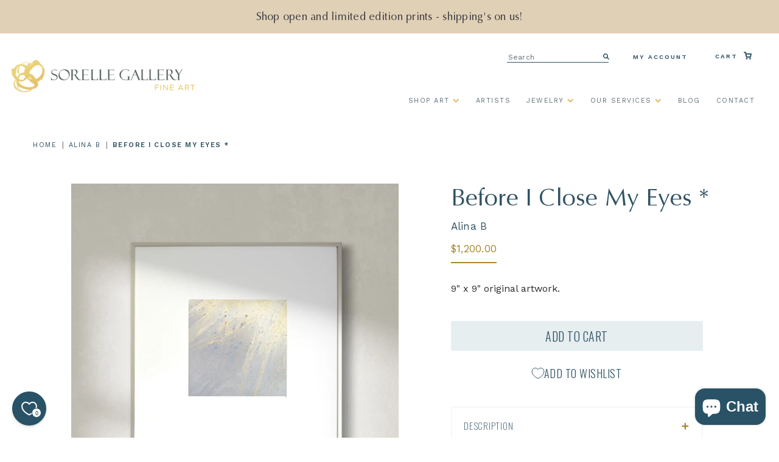

--- FILE ---
content_type: text/html; charset=utf-8
request_url: https://sorellegallery.com/collections/alina-b/products/before-i-close-my-eyes
body_size: 42777
content:
<!doctype html>
<!--[if IE 9]> <html class="ie9 no-js supports-no-cookies" lang="en"> <![endif]-->
<!--[if (gt IE 9)|!(IE)]><!--> <html class="html no-js supports-no-cookies" lang="en"> <!--<![endif]-->
<head>
  <meta charset="utf-8">
  <meta http-equiv="X-UA-Compatible" content="IE=edge">
  <meta name="viewport" content="width=device-width,initial-scale=1">
  <meta name="theme-color" content="#000">
  <link rel="canonical" href="https://sorellegallery.com/products/before-i-close-my-eyes">
  
<!-- Global site tag (gtag.js) - Google Ads: 825578279 -->
<script async src="https://www.googletagmanager.com/gtag/js?id=AW-825578279"></script>
<script>
  window.dataLayer = window.dataLayer || [];
  function gtag(){dataLayer.push(arguments);}
  gtag('js', new Date());

  gtag('config', 'AW-825578279');
</script>

  
    <link rel="shortcut icon" href="//sorellegallery.com/cdn/shop/files/SorelleRings_194af77d-c1e9-4812-86a9-a64a0a130678_32x32.png?v=1614319952" type="image/png">
  

  
  <title>
    Before I Close My Eyes *
    
    
    
      &ndash; Sorelle Gallery Fine Art
    
  </title>

  
    <meta name="description" content="A 9&quot; x 9&quot; original art mirror professionally framed in a warm silver frame.">
  
	
  
<meta property="og:site_name" content="Sorelle Gallery Fine Art">
<meta property="og:url" content="https://sorellegallery.com/products/before-i-close-my-eyes">
<meta property="og:title" content="Before I Close My Eyes *">
<meta property="og:type" content="product">
<meta property="og:description" content="A 9&quot; x 9&quot; original art mirror professionally framed in a warm silver frame."><meta property="og:price:amount" content="1,200.00">
  <meta property="og:price:currency" content="USD"><meta property="og:image" content="http://sorellegallery.com/cdn/shop/files/BeforeICloseMyEyes_wall_1024x1024.jpg?v=1729046192"><meta property="og:image" content="http://sorellegallery.com/cdn/shop/files/Before-I-Close-My-Eyes_staged1_web_1024x1024.jpg?v=1729046196"><meta property="og:image" content="http://sorellegallery.com/cdn/shop/products/Before-I-Close-My-Eyes_detail-2_For-Site_1024x1024.jpg?v=1656001241">
<meta property="og:image:secure_url" content="https://sorellegallery.com/cdn/shop/files/BeforeICloseMyEyes_wall_1024x1024.jpg?v=1729046192"><meta property="og:image:secure_url" content="https://sorellegallery.com/cdn/shop/files/Before-I-Close-My-Eyes_staged1_web_1024x1024.jpg?v=1729046196"><meta property="og:image:secure_url" content="https://sorellegallery.com/cdn/shop/products/Before-I-Close-My-Eyes_detail-2_For-Site_1024x1024.jpg?v=1656001241">

<meta name="twitter:site" content="@sorelle_gallery">
<meta name="twitter:card" content="summary_large_image">
<meta name="twitter:title" content="Before I Close My Eyes *">
<meta name="twitter:description" content="A 9&quot; x 9&quot; original art mirror professionally framed in a warm silver frame.">

  
  <link rel='stylesheet' href='https://stackpath.bootstrapcdn.com/font-awesome/4.7.0/css/font-awesome.min.css'>
  <link rel='stylesheet' href='https://cdnjs.cloudflare.com/ajax/libs/slick-carousel/1.5.9/slick.min.css'>
  <link rel='stylesheet' href='https://cdnjs.cloudflare.com/ajax/libs/slick-carousel/1.5.9/slick-theme.min.css'>
  <link rel='stylesheet' href='https://cdnjs.cloudflare.com/ajax/libs/magnific-popup.js/1.1.0/magnific-popup.css'>
  <link rel='stylesheet' href='https://cdnjs.cloudflare.com/ajax/libs/Readmore.js/2.2.1/readmore.min.js'>
  <link rel="stylesheet" href="https://cdnjs.cloudflare.com/ajax/libs/lightgallery/1.6.12/css/lightgallery.css" />
  

  <link href="//sorellegallery.com/cdn/shop/t/53/assets/theme.scss.css?v=40292638662466742551755893616" rel="stylesheet" type="text/css" media="all" />
  <link href="//sorellegallery.com/cdn/shop/t/53/assets/custom.scss.css?v=35659970478434246181755893615" rel="stylesheet" type="text/css" media="all" />
  <link href="//sorellegallery.com/cdn/shop/t/53/assets/bootstrap.css?v=131791701595460825621755880761" rel="stylesheet" type="text/css" media="all" />
  

  <script src="https://ajax.googleapis.com/ajax/libs/jquery/3.4.1/jquery.min.js"></script>
  
  <link rel="stylesheet" href="https://cdnjs.cloudflare.com/ajax/libs/fancybox/3.5.7/jquery.fancybox.min.css" />
  <script src="https://cdnjs.cloudflare.com/ajax/libs/fancybox/3.5.7/jquery.fancybox.min.js"></script>
  

  <script>
    document.documentElement.className = document.documentElement.className.replace('no-js', 'js');

    window.theme = {
      strings: {
        addToCart: "Add to Cart",
        soldOut: "Sold Out",
        unavailable: "Unavailable"
      },
      moneyFormat: "${{amount}}"
    };
  </script>

  

  <!--[if (gt IE 9)|!(IE)]><!--><script src="//sorellegallery.com/cdn/shop/t/53/assets/vendor.js?v=63465572612629405661755880761" defer="defer"></script><!--<![endif]-->
  <!--[if lt IE 9]><script src="//sorellegallery.com/cdn/shop/t/53/assets/vendor.js?v=63465572612629405661755880761"></script><![endif]-->

  <!--[if (gt IE 9)|!(IE)]><!--><script src="//sorellegallery.com/cdn/shop/t/53/assets/theme.js?v=181676618795736445151755880761" defer="defer"></script><!--<![endif]-->
  <!--[if lt IE 9]><script src="//sorellegallery.com/cdn/shop/t/53/assets/theme.js?v=181676618795736445151755880761"></script><![endif]-->


  <link rel="stylesheet" href="https://unpkg.com/swiper/swiper-bundle.min.css" defer="defer">
  <script src="https://unpkg.com/swiper/swiper-bundle.min.js" defer="defer"></script>
  <script>window.performance && window.performance.mark && window.performance.mark('shopify.content_for_header.start');</script><meta name="google-site-verification" content="jfcIbaNg66bTKjkEYorUlEKevzvOgwgAobxbqPV8jqs">
<meta name="google-site-verification" content="Jzw5K7zu_RnYd9YZfz3rCrVncrw84QaY80qTTFmV748">
<meta name="facebook-domain-verification" content="kpieztriqrin3spocqpjffbuvzccrz">
<meta id="shopify-digital-wallet" name="shopify-digital-wallet" content="/1389985890/digital_wallets/dialog">
<meta name="shopify-checkout-api-token" content="67f3e1137d4b803f751fd33e4e601502">
<link rel="alternate" type="application/json+oembed" href="https://sorellegallery.com/products/before-i-close-my-eyes.oembed">
<script async="async" src="/checkouts/internal/preloads.js?locale=en-US"></script>
<link rel="preconnect" href="https://shop.app" crossorigin="anonymous">
<script async="async" src="https://shop.app/checkouts/internal/preloads.js?locale=en-US&shop_id=1389985890" crossorigin="anonymous"></script>
<script id="apple-pay-shop-capabilities" type="application/json">{"shopId":1389985890,"countryCode":"US","currencyCode":"USD","merchantCapabilities":["supports3DS"],"merchantId":"gid:\/\/shopify\/Shop\/1389985890","merchantName":"Sorelle Gallery Fine Art","requiredBillingContactFields":["postalAddress","email","phone"],"requiredShippingContactFields":["postalAddress","email","phone"],"shippingType":"shipping","supportedNetworks":["visa","masterCard","discover","elo","jcb"],"total":{"type":"pending","label":"Sorelle Gallery Fine Art","amount":"1.00"},"shopifyPaymentsEnabled":true,"supportsSubscriptions":true}</script>
<script id="shopify-features" type="application/json">{"accessToken":"67f3e1137d4b803f751fd33e4e601502","betas":["rich-media-storefront-analytics"],"domain":"sorellegallery.com","predictiveSearch":true,"shopId":1389985890,"locale":"en"}</script>
<script>var Shopify = Shopify || {};
Shopify.shop = "sorellegallery.myshopify.com";
Shopify.locale = "en";
Shopify.currency = {"active":"USD","rate":"1.0"};
Shopify.country = "US";
Shopify.theme = {"name":"Aeolidia - Development (August 2025)","id":136314388578,"schema_name":"Slate","schema_version":"0.11.0","theme_store_id":796,"role":"main"};
Shopify.theme.handle = "null";
Shopify.theme.style = {"id":null,"handle":null};
Shopify.cdnHost = "sorellegallery.com/cdn";
Shopify.routes = Shopify.routes || {};
Shopify.routes.root = "/";</script>
<script type="module">!function(o){(o.Shopify=o.Shopify||{}).modules=!0}(window);</script>
<script>!function(o){function n(){var o=[];function n(){o.push(Array.prototype.slice.apply(arguments))}return n.q=o,n}var t=o.Shopify=o.Shopify||{};t.loadFeatures=n(),t.autoloadFeatures=n()}(window);</script>
<script>
  window.ShopifyPay = window.ShopifyPay || {};
  window.ShopifyPay.apiHost = "shop.app\/pay";
  window.ShopifyPay.redirectState = null;
</script>
<script id="shop-js-analytics" type="application/json">{"pageType":"product"}</script>
<script defer="defer" async type="module" src="//sorellegallery.com/cdn/shopifycloud/shop-js/modules/v2/client.init-shop-cart-sync_C5BV16lS.en.esm.js"></script>
<script defer="defer" async type="module" src="//sorellegallery.com/cdn/shopifycloud/shop-js/modules/v2/chunk.common_CygWptCX.esm.js"></script>
<script type="module">
  await import("//sorellegallery.com/cdn/shopifycloud/shop-js/modules/v2/client.init-shop-cart-sync_C5BV16lS.en.esm.js");
await import("//sorellegallery.com/cdn/shopifycloud/shop-js/modules/v2/chunk.common_CygWptCX.esm.js");

  window.Shopify.SignInWithShop?.initShopCartSync?.({"fedCMEnabled":true,"windoidEnabled":true});

</script>
<script defer="defer" async type="module" src="//sorellegallery.com/cdn/shopifycloud/shop-js/modules/v2/client.payment-terms_CZxnsJam.en.esm.js"></script>
<script defer="defer" async type="module" src="//sorellegallery.com/cdn/shopifycloud/shop-js/modules/v2/chunk.common_CygWptCX.esm.js"></script>
<script defer="defer" async type="module" src="//sorellegallery.com/cdn/shopifycloud/shop-js/modules/v2/chunk.modal_D71HUcav.esm.js"></script>
<script type="module">
  await import("//sorellegallery.com/cdn/shopifycloud/shop-js/modules/v2/client.payment-terms_CZxnsJam.en.esm.js");
await import("//sorellegallery.com/cdn/shopifycloud/shop-js/modules/v2/chunk.common_CygWptCX.esm.js");
await import("//sorellegallery.com/cdn/shopifycloud/shop-js/modules/v2/chunk.modal_D71HUcav.esm.js");

  
</script>
<script>
  window.Shopify = window.Shopify || {};
  if (!window.Shopify.featureAssets) window.Shopify.featureAssets = {};
  window.Shopify.featureAssets['shop-js'] = {"shop-cart-sync":["modules/v2/client.shop-cart-sync_ZFArdW7E.en.esm.js","modules/v2/chunk.common_CygWptCX.esm.js"],"init-fed-cm":["modules/v2/client.init-fed-cm_CmiC4vf6.en.esm.js","modules/v2/chunk.common_CygWptCX.esm.js"],"shop-button":["modules/v2/client.shop-button_tlx5R9nI.en.esm.js","modules/v2/chunk.common_CygWptCX.esm.js"],"shop-cash-offers":["modules/v2/client.shop-cash-offers_DOA2yAJr.en.esm.js","modules/v2/chunk.common_CygWptCX.esm.js","modules/v2/chunk.modal_D71HUcav.esm.js"],"init-windoid":["modules/v2/client.init-windoid_sURxWdc1.en.esm.js","modules/v2/chunk.common_CygWptCX.esm.js"],"shop-toast-manager":["modules/v2/client.shop-toast-manager_ClPi3nE9.en.esm.js","modules/v2/chunk.common_CygWptCX.esm.js"],"init-shop-email-lookup-coordinator":["modules/v2/client.init-shop-email-lookup-coordinator_B8hsDcYM.en.esm.js","modules/v2/chunk.common_CygWptCX.esm.js"],"init-shop-cart-sync":["modules/v2/client.init-shop-cart-sync_C5BV16lS.en.esm.js","modules/v2/chunk.common_CygWptCX.esm.js"],"avatar":["modules/v2/client.avatar_BTnouDA3.en.esm.js"],"pay-button":["modules/v2/client.pay-button_FdsNuTd3.en.esm.js","modules/v2/chunk.common_CygWptCX.esm.js"],"init-customer-accounts":["modules/v2/client.init-customer-accounts_DxDtT_ad.en.esm.js","modules/v2/client.shop-login-button_C5VAVYt1.en.esm.js","modules/v2/chunk.common_CygWptCX.esm.js","modules/v2/chunk.modal_D71HUcav.esm.js"],"init-shop-for-new-customer-accounts":["modules/v2/client.init-shop-for-new-customer-accounts_ChsxoAhi.en.esm.js","modules/v2/client.shop-login-button_C5VAVYt1.en.esm.js","modules/v2/chunk.common_CygWptCX.esm.js","modules/v2/chunk.modal_D71HUcav.esm.js"],"shop-login-button":["modules/v2/client.shop-login-button_C5VAVYt1.en.esm.js","modules/v2/chunk.common_CygWptCX.esm.js","modules/v2/chunk.modal_D71HUcav.esm.js"],"init-customer-accounts-sign-up":["modules/v2/client.init-customer-accounts-sign-up_CPSyQ0Tj.en.esm.js","modules/v2/client.shop-login-button_C5VAVYt1.en.esm.js","modules/v2/chunk.common_CygWptCX.esm.js","modules/v2/chunk.modal_D71HUcav.esm.js"],"shop-follow-button":["modules/v2/client.shop-follow-button_Cva4Ekp9.en.esm.js","modules/v2/chunk.common_CygWptCX.esm.js","modules/v2/chunk.modal_D71HUcav.esm.js"],"checkout-modal":["modules/v2/client.checkout-modal_BPM8l0SH.en.esm.js","modules/v2/chunk.common_CygWptCX.esm.js","modules/v2/chunk.modal_D71HUcav.esm.js"],"lead-capture":["modules/v2/client.lead-capture_Bi8yE_yS.en.esm.js","modules/v2/chunk.common_CygWptCX.esm.js","modules/v2/chunk.modal_D71HUcav.esm.js"],"shop-login":["modules/v2/client.shop-login_D6lNrXab.en.esm.js","modules/v2/chunk.common_CygWptCX.esm.js","modules/v2/chunk.modal_D71HUcav.esm.js"],"payment-terms":["modules/v2/client.payment-terms_CZxnsJam.en.esm.js","modules/v2/chunk.common_CygWptCX.esm.js","modules/v2/chunk.modal_D71HUcav.esm.js"]};
</script>
<script>(function() {
  var isLoaded = false;
  function asyncLoad() {
    if (isLoaded) return;
    isLoaded = true;
    var urls = ["https:\/\/widget.ecocart.tools\/ecocart.js?shop_name=sorellegallery.myshopify.com\u0026shop=sorellegallery.myshopify.com","https:\/\/sorellegallery.com\/apps\/giraffly-trust\/trust-worker-70646260f4e597037086ddb820cc906c745c01ec.js?v=20221022062451\u0026shop=sorellegallery.myshopify.com","\/\/cdn.shopify.com\/proxy\/4ae53c9ca1442fa411887f417968d66d208922fed78ddaba7ae6bdf0049afa88\/static.cdn.printful.com\/static\/js\/external\/shopify-product-customizer.js?v=0.28\u0026shop=sorellegallery.myshopify.com\u0026sp-cache-control=cHVibGljLCBtYXgtYWdlPTkwMA","https:\/\/storage.nfcube.com\/instafeed-228fc2215d2490ca58f17394946f9dc7.js?shop=sorellegallery.myshopify.com","https:\/\/admin.revenuehunt.com\/embed.js?shop=sorellegallery.myshopify.com"];
    for (var i = 0; i < urls.length; i++) {
      var s = document.createElement('script');
      s.type = 'text/javascript';
      s.async = true;
      s.src = urls[i];
      var x = document.getElementsByTagName('script')[0];
      x.parentNode.insertBefore(s, x);
    }
  };
  if(window.attachEvent) {
    window.attachEvent('onload', asyncLoad);
  } else {
    window.addEventListener('load', asyncLoad, false);
  }
})();</script>
<script id="__st">var __st={"a":1389985890,"offset":-18000,"reqid":"a950ffd6-6cee-40f3-8c83-1fa42dbb5734-1768630682","pageurl":"sorellegallery.com\/collections\/alina-b\/products\/before-i-close-my-eyes","u":"c4bd41d5465b","p":"product","rtyp":"product","rid":6608538370146};</script>
<script>window.ShopifyPaypalV4VisibilityTracking = true;</script>
<script id="captcha-bootstrap">!function(){'use strict';const t='contact',e='account',n='new_comment',o=[[t,t],['blogs',n],['comments',n],[t,'customer']],c=[[e,'customer_login'],[e,'guest_login'],[e,'recover_customer_password'],[e,'create_customer']],r=t=>t.map((([t,e])=>`form[action*='/${t}']:not([data-nocaptcha='true']) input[name='form_type'][value='${e}']`)).join(','),a=t=>()=>t?[...document.querySelectorAll(t)].map((t=>t.form)):[];function s(){const t=[...o],e=r(t);return a(e)}const i='password',u='form_key',d=['recaptcha-v3-token','g-recaptcha-response','h-captcha-response',i],f=()=>{try{return window.sessionStorage}catch{return}},m='__shopify_v',_=t=>t.elements[u];function p(t,e,n=!1){try{const o=window.sessionStorage,c=JSON.parse(o.getItem(e)),{data:r}=function(t){const{data:e,action:n}=t;return t[m]||n?{data:e,action:n}:{data:t,action:n}}(c);for(const[e,n]of Object.entries(r))t.elements[e]&&(t.elements[e].value=n);n&&o.removeItem(e)}catch(o){console.error('form repopulation failed',{error:o})}}const l='form_type',E='cptcha';function T(t){t.dataset[E]=!0}const w=window,h=w.document,L='Shopify',v='ce_forms',y='captcha';let A=!1;((t,e)=>{const n=(g='f06e6c50-85a8-45c8-87d0-21a2b65856fe',I='https://cdn.shopify.com/shopifycloud/storefront-forms-hcaptcha/ce_storefront_forms_captcha_hcaptcha.v1.5.2.iife.js',D={infoText:'Protected by hCaptcha',privacyText:'Privacy',termsText:'Terms'},(t,e,n)=>{const o=w[L][v],c=o.bindForm;if(c)return c(t,g,e,D).then(n);var r;o.q.push([[t,g,e,D],n]),r=I,A||(h.body.append(Object.assign(h.createElement('script'),{id:'captcha-provider',async:!0,src:r})),A=!0)});var g,I,D;w[L]=w[L]||{},w[L][v]=w[L][v]||{},w[L][v].q=[],w[L][y]=w[L][y]||{},w[L][y].protect=function(t,e){n(t,void 0,e),T(t)},Object.freeze(w[L][y]),function(t,e,n,w,h,L){const[v,y,A,g]=function(t,e,n){const i=e?o:[],u=t?c:[],d=[...i,...u],f=r(d),m=r(i),_=r(d.filter((([t,e])=>n.includes(e))));return[a(f),a(m),a(_),s()]}(w,h,L),I=t=>{const e=t.target;return e instanceof HTMLFormElement?e:e&&e.form},D=t=>v().includes(t);t.addEventListener('submit',(t=>{const e=I(t);if(!e)return;const n=D(e)&&!e.dataset.hcaptchaBound&&!e.dataset.recaptchaBound,o=_(e),c=g().includes(e)&&(!o||!o.value);(n||c)&&t.preventDefault(),c&&!n&&(function(t){try{if(!f())return;!function(t){const e=f();if(!e)return;const n=_(t);if(!n)return;const o=n.value;o&&e.removeItem(o)}(t);const e=Array.from(Array(32),(()=>Math.random().toString(36)[2])).join('');!function(t,e){_(t)||t.append(Object.assign(document.createElement('input'),{type:'hidden',name:u})),t.elements[u].value=e}(t,e),function(t,e){const n=f();if(!n)return;const o=[...t.querySelectorAll(`input[type='${i}']`)].map((({name:t})=>t)),c=[...d,...o],r={};for(const[a,s]of new FormData(t).entries())c.includes(a)||(r[a]=s);n.setItem(e,JSON.stringify({[m]:1,action:t.action,data:r}))}(t,e)}catch(e){console.error('failed to persist form',e)}}(e),e.submit())}));const S=(t,e)=>{t&&!t.dataset[E]&&(n(t,e.some((e=>e===t))),T(t))};for(const o of['focusin','change'])t.addEventListener(o,(t=>{const e=I(t);D(e)&&S(e,y())}));const B=e.get('form_key'),M=e.get(l),P=B&&M;t.addEventListener('DOMContentLoaded',(()=>{const t=y();if(P)for(const e of t)e.elements[l].value===M&&p(e,B);[...new Set([...A(),...v().filter((t=>'true'===t.dataset.shopifyCaptcha))])].forEach((e=>S(e,t)))}))}(h,new URLSearchParams(w.location.search),n,t,e,['guest_login'])})(!0,!0)}();</script>
<script integrity="sha256-4kQ18oKyAcykRKYeNunJcIwy7WH5gtpwJnB7kiuLZ1E=" data-source-attribution="shopify.loadfeatures" defer="defer" src="//sorellegallery.com/cdn/shopifycloud/storefront/assets/storefront/load_feature-a0a9edcb.js" crossorigin="anonymous"></script>
<script crossorigin="anonymous" defer="defer" src="//sorellegallery.com/cdn/shopifycloud/storefront/assets/shopify_pay/storefront-65b4c6d7.js?v=20250812"></script>
<script data-source-attribution="shopify.dynamic_checkout.dynamic.init">var Shopify=Shopify||{};Shopify.PaymentButton=Shopify.PaymentButton||{isStorefrontPortableWallets:!0,init:function(){window.Shopify.PaymentButton.init=function(){};var t=document.createElement("script");t.src="https://sorellegallery.com/cdn/shopifycloud/portable-wallets/latest/portable-wallets.en.js",t.type="module",document.head.appendChild(t)}};
</script>
<script data-source-attribution="shopify.dynamic_checkout.buyer_consent">
  function portableWalletsHideBuyerConsent(e){var t=document.getElementById("shopify-buyer-consent"),n=document.getElementById("shopify-subscription-policy-button");t&&n&&(t.classList.add("hidden"),t.setAttribute("aria-hidden","true"),n.removeEventListener("click",e))}function portableWalletsShowBuyerConsent(e){var t=document.getElementById("shopify-buyer-consent"),n=document.getElementById("shopify-subscription-policy-button");t&&n&&(t.classList.remove("hidden"),t.removeAttribute("aria-hidden"),n.addEventListener("click",e))}window.Shopify?.PaymentButton&&(window.Shopify.PaymentButton.hideBuyerConsent=portableWalletsHideBuyerConsent,window.Shopify.PaymentButton.showBuyerConsent=portableWalletsShowBuyerConsent);
</script>
<script data-source-attribution="shopify.dynamic_checkout.cart.bootstrap">document.addEventListener("DOMContentLoaded",(function(){function t(){return document.querySelector("shopify-accelerated-checkout-cart, shopify-accelerated-checkout")}if(t())Shopify.PaymentButton.init();else{new MutationObserver((function(e,n){t()&&(Shopify.PaymentButton.init(),n.disconnect())})).observe(document.body,{childList:!0,subtree:!0})}}));
</script>
<link id="shopify-accelerated-checkout-styles" rel="stylesheet" media="screen" href="https://sorellegallery.com/cdn/shopifycloud/portable-wallets/latest/accelerated-checkout-backwards-compat.css" crossorigin="anonymous">
<style id="shopify-accelerated-checkout-cart">
        #shopify-buyer-consent {
  margin-top: 1em;
  display: inline-block;
  width: 100%;
}

#shopify-buyer-consent.hidden {
  display: none;
}

#shopify-subscription-policy-button {
  background: none;
  border: none;
  padding: 0;
  text-decoration: underline;
  font-size: inherit;
  cursor: pointer;
}

#shopify-subscription-policy-button::before {
  box-shadow: none;
}

      </style>

<script>window.performance && window.performance.mark && window.performance.mark('shopify.content_for_header.end');</script>
  
  <meta name="google-site-verification" content="NkGGcayDRDxpzMXElGgvM3-Ckx3pIDusZMXAi2xxA88" />
  <!-- Hotjar Tracking Code for https://sorellegallery.com -->
  <script>
      (function(h,o,t,j,a,r){
          h.hj=h.hj||function(){(h.hj.q=h.hj.q||[]).push(arguments)};
          h._hjSettings={hjid:1655394,hjsv:6};
          a=o.getElementsByTagName('head')[0];
          r=o.createElement('script');r.async=1;
          r.src=t+h._hjSettings.hjid+j+h._hjSettings.hjsv;
          a.appendChild(r);
      })(window,document,'https://static.hotjar.com/c/hotjar-','.js?sv=');
  </script>  
  <meta name="google-site-verification" content="Jzw5K7zu_RnYd9YZfz3rCrVncrw84QaY80qTTFmV748" />
  
  
  <script>
    var templateName = null
    if (window.location.href.indexOf("contact_posted=true") > -1) {
      console.log("Form URL Found");
      gtag('event', 'conversion', {'send_to': 'AW-825578279/fC2-CJSv5cgBEKem1YkD'});
    } else {
      console.log("Form URL Not Found");
    }
  </script>
  
<!-- BEGIN app block: shopify://apps/klaviyo-email-marketing-sms/blocks/klaviyo-onsite-embed/2632fe16-c075-4321-a88b-50b567f42507 -->












  <script async src="https://static.klaviyo.com/onsite/js/JnPCVA/klaviyo.js?company_id=JnPCVA"></script>
  <script>!function(){if(!window.klaviyo){window._klOnsite=window._klOnsite||[];try{window.klaviyo=new Proxy({},{get:function(n,i){return"push"===i?function(){var n;(n=window._klOnsite).push.apply(n,arguments)}:function(){for(var n=arguments.length,o=new Array(n),w=0;w<n;w++)o[w]=arguments[w];var t="function"==typeof o[o.length-1]?o.pop():void 0,e=new Promise((function(n){window._klOnsite.push([i].concat(o,[function(i){t&&t(i),n(i)}]))}));return e}}})}catch(n){window.klaviyo=window.klaviyo||[],window.klaviyo.push=function(){var n;(n=window._klOnsite).push.apply(n,arguments)}}}}();</script>

  
    <script id="viewed_product">
      if (item == null) {
        var _learnq = _learnq || [];

        var MetafieldReviews = null
        var MetafieldYotpoRating = null
        var MetafieldYotpoCount = null
        var MetafieldLooxRating = null
        var MetafieldLooxCount = null
        var okendoProduct = null
        var okendoProductReviewCount = null
        var okendoProductReviewAverageValue = null
        try {
          // The following fields are used for Customer Hub recently viewed in order to add reviews.
          // This information is not part of __kla_viewed. Instead, it is part of __kla_viewed_reviewed_items
          MetafieldReviews = {};
          MetafieldYotpoRating = null
          MetafieldYotpoCount = null
          MetafieldLooxRating = null
          MetafieldLooxCount = null

          okendoProduct = null
          // If the okendo metafield is not legacy, it will error, which then requires the new json formatted data
          if (okendoProduct && 'error' in okendoProduct) {
            okendoProduct = null
          }
          okendoProductReviewCount = okendoProduct ? okendoProduct.reviewCount : null
          okendoProductReviewAverageValue = okendoProduct ? okendoProduct.reviewAverageValue : null
        } catch (error) {
          console.error('Error in Klaviyo onsite reviews tracking:', error);
        }

        var item = {
          Name: "Before I Close My Eyes *",
          ProductID: 6608538370146,
          Categories: ["Abstract","Alina B","Alina B","All","All Art","Art Under $1500","Art Under $2000","Art under $2500","Art Under $5000","BFE - 35%","Black Friday Exclusive \/ $1000 \u0026 Under","Black Friday Exclusive \/ $2000 \u0026 Under","Black Friday Exclusive \/ $3000 \u0026 Under","Black Friday Exclusive \/ $5000 \u0026 Under","Blue Hues","Curated Collection: Celestial","Holiday Collection: Paintings and Drawings","Kaleidoscope: An Exhibition Featuring Kelly Rossetti and Alina B","Medium","Metallic","Minimalistic","Original","Shop All Art","Shop this Look","The Black Friday Exclusive"],
          ImageURL: "https://sorellegallery.com/cdn/shop/files/BeforeICloseMyEyes_wall_grande.jpg?v=1729046192",
          URL: "https://sorellegallery.com/products/before-i-close-my-eyes",
          Brand: "Alina B",
          Price: "$1,200.00",
          Value: "1,200.00",
          CompareAtPrice: "$0.00"
        };
        _learnq.push(['track', 'Viewed Product', item]);
        _learnq.push(['trackViewedItem', {
          Title: item.Name,
          ItemId: item.ProductID,
          Categories: item.Categories,
          ImageUrl: item.ImageURL,
          Url: item.URL,
          Metadata: {
            Brand: item.Brand,
            Price: item.Price,
            Value: item.Value,
            CompareAtPrice: item.CompareAtPrice
          },
          metafields:{
            reviews: MetafieldReviews,
            yotpo:{
              rating: MetafieldYotpoRating,
              count: MetafieldYotpoCount,
            },
            loox:{
              rating: MetafieldLooxRating,
              count: MetafieldLooxCount,
            },
            okendo: {
              rating: okendoProductReviewAverageValue,
              count: okendoProductReviewCount,
            }
          }
        }]);
      }
    </script>
  




  <script>
    window.klaviyoReviewsProductDesignMode = false
  </script>







<!-- END app block --><!-- BEGIN app block: shopify://apps/judge-me-reviews/blocks/judgeme_core/61ccd3b1-a9f2-4160-9fe9-4fec8413e5d8 --><!-- Start of Judge.me Core -->






<link rel="dns-prefetch" href="https://cdnwidget.judge.me">
<link rel="dns-prefetch" href="https://cdn.judge.me">
<link rel="dns-prefetch" href="https://cdn1.judge.me">
<link rel="dns-prefetch" href="https://api.judge.me">

<script data-cfasync='false' class='jdgm-settings-script'>window.jdgmSettings={"pagination":5,"disable_web_reviews":false,"badge_no_review_text":"No reviews","badge_n_reviews_text":"{{ n }} review/reviews","badge_star_color":"#a78425","hide_badge_preview_if_no_reviews":false,"badge_hide_text":false,"enforce_center_preview_badge":false,"widget_title":"Customer Reviews","widget_open_form_text":"Write a review","widget_close_form_text":"Cancel review","widget_refresh_page_text":"Refresh page","widget_summary_text":"Based on {{ number_of_reviews }} review/reviews","widget_no_review_text":"Be the first to write a review","widget_name_field_text":"Display name","widget_verified_name_field_text":"Verified Name (public)","widget_name_placeholder_text":"Display name","widget_required_field_error_text":"This field is required.","widget_email_field_text":"Email address","widget_verified_email_field_text":"Verified Email (private, can not be edited)","widget_email_placeholder_text":"Your email address","widget_email_field_error_text":"Please enter a valid email address.","widget_rating_field_text":"Rating","widget_review_title_field_text":"Review Title","widget_review_title_placeholder_text":"Give your review a title","widget_review_body_field_text":"Review content","widget_review_body_placeholder_text":"Start writing here...","widget_pictures_field_text":"Picture/Video (optional)","widget_submit_review_text":"Submit Review","widget_submit_verified_review_text":"Submit Verified Review","widget_submit_success_msg_with_auto_publish":"Thank you! Please refresh the page in a few moments to see your review. You can remove or edit your review by logging into \u003ca href='https://judge.me/login' target='_blank' rel='nofollow noopener'\u003eJudge.me\u003c/a\u003e","widget_submit_success_msg_no_auto_publish":"Thank you! Your review will be published as soon as it is approved by the shop admin. You can remove or edit your review by logging into \u003ca href='https://judge.me/login' target='_blank' rel='nofollow noopener'\u003eJudge.me\u003c/a\u003e","widget_show_default_reviews_out_of_total_text":"Showing {{ n_reviews_shown }} out of {{ n_reviews }} reviews.","widget_show_all_link_text":"Show all","widget_show_less_link_text":"Show less","widget_author_said_text":"{{ reviewer_name }} said:","widget_days_text":"{{ n }} days ago","widget_weeks_text":"{{ n }} week/weeks ago","widget_months_text":"{{ n }} month/months ago","widget_years_text":"{{ n }} year/years ago","widget_yesterday_text":"Yesterday","widget_today_text":"Today","widget_replied_text":"\u003e\u003e {{ shop_name }} replied:","widget_read_more_text":"Read more","widget_reviewer_name_as_initial":"","widget_rating_filter_color":"","widget_rating_filter_see_all_text":"See all reviews","widget_sorting_most_recent_text":"Most Recent","widget_sorting_highest_rating_text":"Highest Rating","widget_sorting_lowest_rating_text":"Lowest Rating","widget_sorting_with_pictures_text":"Only Pictures","widget_sorting_most_helpful_text":"Most Helpful","widget_open_question_form_text":"Ask a question","widget_reviews_subtab_text":"Reviews","widget_questions_subtab_text":"Questions","widget_question_label_text":"Question","widget_answer_label_text":"Answer","widget_question_placeholder_text":"Write your question here","widget_submit_question_text":"Submit Question","widget_question_submit_success_text":"Thank you for your question! We will notify you once it gets answered.","widget_star_color":"#a78425","verified_badge_text":"Verified","verified_badge_bg_color":"","verified_badge_text_color":"","verified_badge_placement":"left-of-reviewer-name","widget_review_max_height":"","widget_hide_border":false,"widget_social_share":false,"widget_thumb":false,"widget_review_location_show":false,"widget_location_format":"country_iso_code","all_reviews_include_out_of_store_products":true,"all_reviews_out_of_store_text":"(out of store)","all_reviews_pagination":100,"all_reviews_product_name_prefix_text":"about","enable_review_pictures":true,"enable_question_anwser":false,"widget_theme":"","review_date_format":"mm/dd/yyyy","default_sort_method":"most-recent","widget_product_reviews_subtab_text":"Product Reviews","widget_shop_reviews_subtab_text":"Shop Reviews","widget_other_products_reviews_text":"Reviews for other products","widget_store_reviews_subtab_text":"Store reviews","widget_no_store_reviews_text":"This store hasn't received any reviews yet","widget_web_restriction_product_reviews_text":"This product hasn't received any reviews yet","widget_no_items_text":"No items found","widget_show_more_text":"Show more","widget_write_a_store_review_text":"Write a Store Review","widget_other_languages_heading":"Reviews in Other Languages","widget_translate_review_text":"Translate review to {{ language }}","widget_translating_review_text":"Translating...","widget_show_original_translation_text":"Show original ({{ language }})","widget_translate_review_failed_text":"Review couldn't be translated.","widget_translate_review_retry_text":"Retry","widget_translate_review_try_again_later_text":"Try again later","show_product_url_for_grouped_product":false,"widget_sorting_pictures_first_text":"Pictures First","show_pictures_on_all_rev_page_mobile":false,"show_pictures_on_all_rev_page_desktop":false,"floating_tab_hide_mobile_install_preference":false,"floating_tab_button_name":"★ Reviews","floating_tab_title":"Let customers speak for us","floating_tab_button_color":"","floating_tab_button_background_color":"","floating_tab_url":"","floating_tab_url_enabled":true,"floating_tab_tab_style":"text","all_reviews_text_badge_text":"Customers rate us {{ shop.metafields.judgeme.all_reviews_rating | round: 1 }}/5 based on {{ shop.metafields.judgeme.all_reviews_count }} reviews.","all_reviews_text_badge_text_branded_style":"{{ shop.metafields.judgeme.all_reviews_rating | round: 1 }} out of 5 stars based on {{ shop.metafields.judgeme.all_reviews_count }} reviews","is_all_reviews_text_badge_a_link":false,"show_stars_for_all_reviews_text_badge":false,"all_reviews_text_badge_url":"","all_reviews_text_style":"text","all_reviews_text_color_style":"judgeme_brand_color","all_reviews_text_color":"#108474","all_reviews_text_show_jm_brand":true,"featured_carousel_show_header":true,"featured_carousel_title":"Let customers speak for us","testimonials_carousel_title":"Customers are saying","videos_carousel_title":"Real customer stories","cards_carousel_title":"Customers are saying","featured_carousel_count_text":"from {{ n }} reviews","featured_carousel_add_link_to_all_reviews_page":false,"featured_carousel_url":"","featured_carousel_show_images":true,"featured_carousel_autoslide_interval":5,"featured_carousel_arrows_on_the_sides":false,"featured_carousel_height":250,"featured_carousel_width":80,"featured_carousel_image_size":0,"featured_carousel_image_height":250,"featured_carousel_arrow_color":"#eeeeee","verified_count_badge_style":"vintage","verified_count_badge_orientation":"horizontal","verified_count_badge_color_style":"judgeme_brand_color","verified_count_badge_color":"#108474","is_verified_count_badge_a_link":false,"verified_count_badge_url":"","verified_count_badge_show_jm_brand":true,"widget_rating_preset_default":5,"widget_first_sub_tab":"product-reviews","widget_show_histogram":true,"widget_histogram_use_custom_color":false,"widget_pagination_use_custom_color":false,"widget_star_use_custom_color":true,"widget_verified_badge_use_custom_color":false,"widget_write_review_use_custom_color":false,"picture_reminder_submit_button":"Upload Pictures","enable_review_videos":false,"mute_video_by_default":false,"widget_sorting_videos_first_text":"Videos First","widget_review_pending_text":"Pending","featured_carousel_items_for_large_screen":3,"social_share_options_order":"Facebook,Twitter","remove_microdata_snippet":false,"disable_json_ld":false,"enable_json_ld_products":false,"preview_badge_show_question_text":false,"preview_badge_no_question_text":"No questions","preview_badge_n_question_text":"{{ number_of_questions }} question/questions","qa_badge_show_icon":false,"qa_badge_position":"same-row","remove_judgeme_branding":false,"widget_add_search_bar":false,"widget_search_bar_placeholder":"Search","widget_sorting_verified_only_text":"Verified only","featured_carousel_theme":"default","featured_carousel_show_rating":true,"featured_carousel_show_title":true,"featured_carousel_show_body":true,"featured_carousel_show_date":false,"featured_carousel_show_reviewer":true,"featured_carousel_show_product":false,"featured_carousel_header_background_color":"#108474","featured_carousel_header_text_color":"#ffffff","featured_carousel_name_product_separator":"reviewed","featured_carousel_full_star_background":"#108474","featured_carousel_empty_star_background":"#dadada","featured_carousel_vertical_theme_background":"#f9fafb","featured_carousel_verified_badge_enable":false,"featured_carousel_verified_badge_color":"#108474","featured_carousel_border_style":"round","featured_carousel_review_line_length_limit":3,"featured_carousel_more_reviews_button_text":"Read more reviews","featured_carousel_view_product_button_text":"View product","all_reviews_page_load_reviews_on":"scroll","all_reviews_page_load_more_text":"Load More Reviews","disable_fb_tab_reviews":false,"enable_ajax_cdn_cache":false,"widget_public_name_text":"displayed publicly like","default_reviewer_name":"John Smith","default_reviewer_name_has_non_latin":true,"widget_reviewer_anonymous":"Anonymous","medals_widget_title":"Judge.me Review Medals","medals_widget_background_color":"#f9fafb","medals_widget_position":"footer_all_pages","medals_widget_border_color":"#f9fafb","medals_widget_verified_text_position":"left","medals_widget_use_monochromatic_version":false,"medals_widget_elements_color":"#108474","show_reviewer_avatar":true,"widget_invalid_yt_video_url_error_text":"Not a YouTube video URL","widget_max_length_field_error_text":"Please enter no more than {0} characters.","widget_show_country_flag":false,"widget_show_collected_via_shop_app":true,"widget_verified_by_shop_badge_style":"light","widget_verified_by_shop_text":"Verified by Shop","widget_show_photo_gallery":false,"widget_load_with_code_splitting":true,"widget_ugc_install_preference":false,"widget_ugc_title":"Made by us, Shared by you","widget_ugc_subtitle":"Tag us to see your picture featured in our page","widget_ugc_arrows_color":"#ffffff","widget_ugc_primary_button_text":"Buy Now","widget_ugc_primary_button_background_color":"#108474","widget_ugc_primary_button_text_color":"#ffffff","widget_ugc_primary_button_border_width":"0","widget_ugc_primary_button_border_style":"none","widget_ugc_primary_button_border_color":"#108474","widget_ugc_primary_button_border_radius":"25","widget_ugc_secondary_button_text":"Load More","widget_ugc_secondary_button_background_color":"#ffffff","widget_ugc_secondary_button_text_color":"#108474","widget_ugc_secondary_button_border_width":"2","widget_ugc_secondary_button_border_style":"solid","widget_ugc_secondary_button_border_color":"#108474","widget_ugc_secondary_button_border_radius":"25","widget_ugc_reviews_button_text":"View Reviews","widget_ugc_reviews_button_background_color":"#ffffff","widget_ugc_reviews_button_text_color":"#108474","widget_ugc_reviews_button_border_width":"2","widget_ugc_reviews_button_border_style":"solid","widget_ugc_reviews_button_border_color":"#108474","widget_ugc_reviews_button_border_radius":"25","widget_ugc_reviews_button_link_to":"judgeme-reviews-page","widget_ugc_show_post_date":true,"widget_ugc_max_width":"800","widget_rating_metafield_value_type":true,"widget_primary_color":"#108474","widget_enable_secondary_color":false,"widget_secondary_color":"#edf5f5","widget_summary_average_rating_text":"{{ average_rating }} out of 5","widget_media_grid_title":"Customer photos \u0026 videos","widget_media_grid_see_more_text":"See more","widget_round_style":false,"widget_show_product_medals":true,"widget_verified_by_judgeme_text":"Verified by Judge.me","widget_show_store_medals":true,"widget_verified_by_judgeme_text_in_store_medals":"Verified by Judge.me","widget_media_field_exceed_quantity_message":"Sorry, we can only accept {{ max_media }} for one review.","widget_media_field_exceed_limit_message":"{{ file_name }} is too large, please select a {{ media_type }} less than {{ size_limit }}MB.","widget_review_submitted_text":"Review Submitted!","widget_question_submitted_text":"Question Submitted!","widget_close_form_text_question":"Cancel","widget_write_your_answer_here_text":"Write your answer here","widget_enabled_branded_link":true,"widget_show_collected_by_judgeme":false,"widget_reviewer_name_color":"","widget_write_review_text_color":"","widget_write_review_bg_color":"","widget_collected_by_judgeme_text":"collected by Judge.me","widget_pagination_type":"standard","widget_load_more_text":"Load More","widget_load_more_color":"#108474","widget_full_review_text":"Full Review","widget_read_more_reviews_text":"Read More Reviews","widget_read_questions_text":"Read Questions","widget_questions_and_answers_text":"Questions \u0026 Answers","widget_verified_by_text":"Verified by","widget_verified_text":"Verified","widget_number_of_reviews_text":"{{ number_of_reviews }} reviews","widget_back_button_text":"Back","widget_next_button_text":"Next","widget_custom_forms_filter_button":"Filters","custom_forms_style":"vertical","widget_show_review_information":false,"how_reviews_are_collected":"How reviews are collected?","widget_show_review_keywords":false,"widget_gdpr_statement":"How we use your data: We'll only contact you about the review you left, and only if necessary. By submitting your review, you agree to Judge.me's \u003ca href='https://judge.me/terms' target='_blank' rel='nofollow noopener'\u003eterms\u003c/a\u003e, \u003ca href='https://judge.me/privacy' target='_blank' rel='nofollow noopener'\u003eprivacy\u003c/a\u003e and \u003ca href='https://judge.me/content-policy' target='_blank' rel='nofollow noopener'\u003econtent\u003c/a\u003e policies.","widget_multilingual_sorting_enabled":false,"widget_translate_review_content_enabled":false,"widget_translate_review_content_method":"manual","popup_widget_review_selection":"automatically_with_pictures","popup_widget_round_border_style":true,"popup_widget_show_title":true,"popup_widget_show_body":true,"popup_widget_show_reviewer":false,"popup_widget_show_product":true,"popup_widget_show_pictures":true,"popup_widget_use_review_picture":true,"popup_widget_show_on_home_page":true,"popup_widget_show_on_product_page":true,"popup_widget_show_on_collection_page":true,"popup_widget_show_on_cart_page":true,"popup_widget_position":"bottom_left","popup_widget_first_review_delay":5,"popup_widget_duration":5,"popup_widget_interval":5,"popup_widget_review_count":5,"popup_widget_hide_on_mobile":true,"review_snippet_widget_round_border_style":true,"review_snippet_widget_card_color":"#FFFFFF","review_snippet_widget_slider_arrows_background_color":"#FFFFFF","review_snippet_widget_slider_arrows_color":"#000000","review_snippet_widget_star_color":"#108474","show_product_variant":false,"all_reviews_product_variant_label_text":"Variant: ","widget_show_verified_branding":false,"widget_ai_summary_title":"Customers say","widget_ai_summary_disclaimer":"AI-powered review summary based on recent customer reviews","widget_show_ai_summary":false,"widget_show_ai_summary_bg":false,"widget_show_review_title_input":true,"redirect_reviewers_invited_via_email":"review_widget","request_store_review_after_product_review":false,"request_review_other_products_in_order":false,"review_form_color_scheme":"default","review_form_corner_style":"square","review_form_star_color":{},"review_form_text_color":"#333333","review_form_background_color":"#ffffff","review_form_field_background_color":"#fafafa","review_form_button_color":{},"review_form_button_text_color":"#ffffff","review_form_modal_overlay_color":"#000000","review_content_screen_title_text":"How would you rate this product?","review_content_introduction_text":"We would love it if you would share a bit about your experience.","store_review_form_title_text":"How would you rate this store?","store_review_form_introduction_text":"We would love it if you would share a bit about your experience.","show_review_guidance_text":true,"one_star_review_guidance_text":"Poor","five_star_review_guidance_text":"Great","customer_information_screen_title_text":"About you","customer_information_introduction_text":"Please tell us more about you.","custom_questions_screen_title_text":"Your experience in more detail","custom_questions_introduction_text":"Here are a few questions to help us understand more about your experience.","review_submitted_screen_title_text":"Thanks for your review!","review_submitted_screen_thank_you_text":"We are processing it and it will appear on the store soon.","review_submitted_screen_email_verification_text":"Please confirm your email by clicking the link we just sent you. This helps us keep reviews authentic.","review_submitted_request_store_review_text":"Would you like to share your experience of shopping with us?","review_submitted_review_other_products_text":"Would you like to review these products?","store_review_screen_title_text":"Would you like to share your experience of shopping with us?","store_review_introduction_text":"We value your feedback and use it to improve. Please share any thoughts or suggestions you have.","reviewer_media_screen_title_picture_text":"Share a picture","reviewer_media_introduction_picture_text":"Upload a photo to support your review.","reviewer_media_screen_title_video_text":"Share a video","reviewer_media_introduction_video_text":"Upload a video to support your review.","reviewer_media_screen_title_picture_or_video_text":"Share a picture or video","reviewer_media_introduction_picture_or_video_text":"Upload a photo or video to support your review.","reviewer_media_youtube_url_text":"Paste your Youtube URL here","advanced_settings_next_step_button_text":"Next","advanced_settings_close_review_button_text":"Close","modal_write_review_flow":false,"write_review_flow_required_text":"Required","write_review_flow_privacy_message_text":"We respect your privacy.","write_review_flow_anonymous_text":"Post review as anonymous","write_review_flow_visibility_text":"This won't be visible to other customers.","write_review_flow_multiple_selection_help_text":"Select as many as you like","write_review_flow_single_selection_help_text":"Select one option","write_review_flow_required_field_error_text":"This field is required","write_review_flow_invalid_email_error_text":"Please enter a valid email address","write_review_flow_max_length_error_text":"Max. {{ max_length }} characters.","write_review_flow_media_upload_text":"\u003cb\u003eClick to upload\u003c/b\u003e or drag and drop","write_review_flow_gdpr_statement":"We'll only contact you about your review if necessary. By submitting your review, you agree to our \u003ca href='https://judge.me/terms' target='_blank' rel='nofollow noopener'\u003eterms and conditions\u003c/a\u003e and \u003ca href='https://judge.me/privacy' target='_blank' rel='nofollow noopener'\u003eprivacy policy\u003c/a\u003e.","rating_only_reviews_enabled":false,"show_negative_reviews_help_screen":false,"new_review_flow_help_screen_rating_threshold":3,"negative_review_resolution_screen_title_text":"Tell us more","negative_review_resolution_text":"Your experience matters to us. If there were issues with your purchase, we're here to help. Feel free to reach out to us, we'd love the opportunity to make things right.","negative_review_resolution_button_text":"Contact us","negative_review_resolution_proceed_with_review_text":"Leave a review","negative_review_resolution_subject":"Issue with purchase from {{ shop_name }}.{{ order_name }}","preview_badge_collection_page_install_status":false,"widget_review_custom_css":"","preview_badge_custom_css":"","preview_badge_stars_count":"5-stars","featured_carousel_custom_css":"","floating_tab_custom_css":"","all_reviews_widget_custom_css":"","medals_widget_custom_css":"","verified_badge_custom_css":"","all_reviews_text_custom_css":"","transparency_badges_collected_via_store_invite":false,"transparency_badges_from_another_provider":false,"transparency_badges_collected_from_store_visitor":false,"transparency_badges_collected_by_verified_review_provider":false,"transparency_badges_earned_reward":false,"transparency_badges_collected_via_store_invite_text":"Review collected via store invitation","transparency_badges_from_another_provider_text":"Review collected from another provider","transparency_badges_collected_from_store_visitor_text":"Review collected from a store visitor","transparency_badges_written_in_google_text":"Review written in Google","transparency_badges_written_in_etsy_text":"Review written in Etsy","transparency_badges_written_in_shop_app_text":"Review written in Shop App","transparency_badges_earned_reward_text":"Review earned a reward for future purchase","product_review_widget_per_page":10,"widget_store_review_label_text":"Review about the store","checkout_comment_extension_title_on_product_page":"Customer Comments","checkout_comment_extension_num_latest_comment_show":5,"checkout_comment_extension_format":"name_and_timestamp","checkout_comment_customer_name":"last_initial","checkout_comment_comment_notification":true,"preview_badge_collection_page_install_preference":false,"preview_badge_home_page_install_preference":false,"preview_badge_product_page_install_preference":false,"review_widget_install_preference":"","review_carousel_install_preference":false,"floating_reviews_tab_install_preference":"none","verified_reviews_count_badge_install_preference":false,"all_reviews_text_install_preference":false,"review_widget_best_location":false,"judgeme_medals_install_preference":false,"review_widget_revamp_enabled":false,"review_widget_qna_enabled":false,"review_widget_header_theme":"minimal","review_widget_widget_title_enabled":true,"review_widget_header_text_size":"medium","review_widget_header_text_weight":"regular","review_widget_average_rating_style":"compact","review_widget_bar_chart_enabled":true,"review_widget_bar_chart_type":"numbers","review_widget_bar_chart_style":"standard","review_widget_expanded_media_gallery_enabled":false,"review_widget_reviews_section_theme":"standard","review_widget_image_style":"thumbnails","review_widget_review_image_ratio":"square","review_widget_stars_size":"medium","review_widget_verified_badge":"standard_text","review_widget_review_title_text_size":"medium","review_widget_review_text_size":"medium","review_widget_review_text_length":"medium","review_widget_number_of_columns_desktop":3,"review_widget_carousel_transition_speed":5,"review_widget_custom_questions_answers_display":"always","review_widget_button_text_color":"#FFFFFF","review_widget_text_color":"#000000","review_widget_lighter_text_color":"#7B7B7B","review_widget_corner_styling":"soft","review_widget_review_word_singular":"review","review_widget_review_word_plural":"reviews","review_widget_voting_label":"Helpful?","review_widget_shop_reply_label":"Reply from {{ shop_name }}:","review_widget_filters_title":"Filters","qna_widget_question_word_singular":"Question","qna_widget_question_word_plural":"Questions","qna_widget_answer_reply_label":"Answer from {{ answerer_name }}:","qna_content_screen_title_text":"Ask a question about this product","qna_widget_question_required_field_error_text":"Please enter your question.","qna_widget_flow_gdpr_statement":"We'll only contact you about your question if necessary. By submitting your question, you agree to our \u003ca href='https://judge.me/terms' target='_blank' rel='nofollow noopener'\u003eterms and conditions\u003c/a\u003e and \u003ca href='https://judge.me/privacy' target='_blank' rel='nofollow noopener'\u003eprivacy policy\u003c/a\u003e.","qna_widget_question_submitted_text":"Thanks for your question!","qna_widget_close_form_text_question":"Close","qna_widget_question_submit_success_text":"We’ll notify you by email when your question is answered.","all_reviews_widget_v2025_enabled":false,"all_reviews_widget_v2025_header_theme":"default","all_reviews_widget_v2025_widget_title_enabled":true,"all_reviews_widget_v2025_header_text_size":"medium","all_reviews_widget_v2025_header_text_weight":"regular","all_reviews_widget_v2025_average_rating_style":"compact","all_reviews_widget_v2025_bar_chart_enabled":true,"all_reviews_widget_v2025_bar_chart_type":"numbers","all_reviews_widget_v2025_bar_chart_style":"standard","all_reviews_widget_v2025_expanded_media_gallery_enabled":false,"all_reviews_widget_v2025_show_store_medals":true,"all_reviews_widget_v2025_show_photo_gallery":true,"all_reviews_widget_v2025_show_review_keywords":false,"all_reviews_widget_v2025_show_ai_summary":false,"all_reviews_widget_v2025_show_ai_summary_bg":false,"all_reviews_widget_v2025_add_search_bar":false,"all_reviews_widget_v2025_default_sort_method":"most-recent","all_reviews_widget_v2025_reviews_per_page":10,"all_reviews_widget_v2025_reviews_section_theme":"default","all_reviews_widget_v2025_image_style":"thumbnails","all_reviews_widget_v2025_review_image_ratio":"square","all_reviews_widget_v2025_stars_size":"medium","all_reviews_widget_v2025_verified_badge":"bold_badge","all_reviews_widget_v2025_review_title_text_size":"medium","all_reviews_widget_v2025_review_text_size":"medium","all_reviews_widget_v2025_review_text_length":"medium","all_reviews_widget_v2025_number_of_columns_desktop":3,"all_reviews_widget_v2025_carousel_transition_speed":5,"all_reviews_widget_v2025_custom_questions_answers_display":"always","all_reviews_widget_v2025_show_product_variant":false,"all_reviews_widget_v2025_show_reviewer_avatar":true,"all_reviews_widget_v2025_reviewer_name_as_initial":"","all_reviews_widget_v2025_review_location_show":false,"all_reviews_widget_v2025_location_format":"","all_reviews_widget_v2025_show_country_flag":false,"all_reviews_widget_v2025_verified_by_shop_badge_style":"light","all_reviews_widget_v2025_social_share":false,"all_reviews_widget_v2025_social_share_options_order":"Facebook,Twitter,LinkedIn,Pinterest","all_reviews_widget_v2025_pagination_type":"standard","all_reviews_widget_v2025_button_text_color":"#FFFFFF","all_reviews_widget_v2025_text_color":"#000000","all_reviews_widget_v2025_lighter_text_color":"#7B7B7B","all_reviews_widget_v2025_corner_styling":"soft","all_reviews_widget_v2025_title":"Customer reviews","all_reviews_widget_v2025_ai_summary_title":"Customers say about this store","all_reviews_widget_v2025_no_review_text":"Be the first to write a review","platform":"shopify","branding_url":"https://app.judge.me/reviews/stores/sorellegallery.com","branding_text":"Powered by Judge.me","locale":"en","reply_name":"Sorelle Gallery Fine Art","widget_version":"2.1","footer":true,"autopublish":true,"review_dates":true,"enable_custom_form":false,"shop_use_review_site":true,"shop_locale":"en","enable_multi_locales_translations":false,"show_review_title_input":true,"review_verification_email_status":"always","can_be_branded":true,"reply_name_text":"Sorelle Gallery Fine Art"};</script> <style class='jdgm-settings-style'>.jdgm-xx{left:0}:not(.jdgm-prev-badge__stars)>.jdgm-star{color:#a78425}.jdgm-histogram .jdgm-star.jdgm-star{color:#a78425}.jdgm-preview-badge .jdgm-star.jdgm-star{color:#a78425}.jdgm-author-all-initials{display:none !important}.jdgm-author-last-initial{display:none !important}.jdgm-rev-widg__title{visibility:hidden}.jdgm-rev-widg__summary-text{visibility:hidden}.jdgm-prev-badge__text{visibility:hidden}.jdgm-rev__replier:before{content:'Sorelle Gallery Fine Art'}.jdgm-rev__prod-link-prefix:before{content:'about'}.jdgm-rev__variant-label:before{content:'Variant: '}.jdgm-rev__out-of-store-text:before{content:'(out of store)'}@media only screen and (min-width: 768px){.jdgm-rev__pics .jdgm-rev_all-rev-page-picture-separator,.jdgm-rev__pics .jdgm-rev__product-picture{display:none}}@media only screen and (max-width: 768px){.jdgm-rev__pics .jdgm-rev_all-rev-page-picture-separator,.jdgm-rev__pics .jdgm-rev__product-picture{display:none}}.jdgm-preview-badge[data-template="product"]{display:none !important}.jdgm-preview-badge[data-template="collection"]{display:none !important}.jdgm-preview-badge[data-template="index"]{display:none !important}.jdgm-review-widget[data-from-snippet="true"]{display:none !important}.jdgm-verified-count-badget[data-from-snippet="true"]{display:none !important}.jdgm-carousel-wrapper[data-from-snippet="true"]{display:none !important}.jdgm-all-reviews-text[data-from-snippet="true"]{display:none !important}.jdgm-medals-section[data-from-snippet="true"]{display:none !important}.jdgm-ugc-media-wrapper[data-from-snippet="true"]{display:none !important}.jdgm-rev__transparency-badge[data-badge-type="review_collected_via_store_invitation"]{display:none !important}.jdgm-rev__transparency-badge[data-badge-type="review_collected_from_another_provider"]{display:none !important}.jdgm-rev__transparency-badge[data-badge-type="review_collected_from_store_visitor"]{display:none !important}.jdgm-rev__transparency-badge[data-badge-type="review_written_in_etsy"]{display:none !important}.jdgm-rev__transparency-badge[data-badge-type="review_written_in_google_business"]{display:none !important}.jdgm-rev__transparency-badge[data-badge-type="review_written_in_shop_app"]{display:none !important}.jdgm-rev__transparency-badge[data-badge-type="review_earned_for_future_purchase"]{display:none !important}
</style> <style class='jdgm-settings-style'></style>

  
  
  
  <style class='jdgm-miracle-styles'>
  @-webkit-keyframes jdgm-spin{0%{-webkit-transform:rotate(0deg);-ms-transform:rotate(0deg);transform:rotate(0deg)}100%{-webkit-transform:rotate(359deg);-ms-transform:rotate(359deg);transform:rotate(359deg)}}@keyframes jdgm-spin{0%{-webkit-transform:rotate(0deg);-ms-transform:rotate(0deg);transform:rotate(0deg)}100%{-webkit-transform:rotate(359deg);-ms-transform:rotate(359deg);transform:rotate(359deg)}}@font-face{font-family:'JudgemeStar';src:url("[data-uri]") format("woff");font-weight:normal;font-style:normal}.jdgm-star{font-family:'JudgemeStar';display:inline !important;text-decoration:none !important;padding:0 4px 0 0 !important;margin:0 !important;font-weight:bold;opacity:1;-webkit-font-smoothing:antialiased;-moz-osx-font-smoothing:grayscale}.jdgm-star:hover{opacity:1}.jdgm-star:last-of-type{padding:0 !important}.jdgm-star.jdgm--on:before{content:"\e000"}.jdgm-star.jdgm--off:before{content:"\e001"}.jdgm-star.jdgm--half:before{content:"\e002"}.jdgm-widget *{margin:0;line-height:1.4;-webkit-box-sizing:border-box;-moz-box-sizing:border-box;box-sizing:border-box;-webkit-overflow-scrolling:touch}.jdgm-hidden{display:none !important;visibility:hidden !important}.jdgm-temp-hidden{display:none}.jdgm-spinner{width:40px;height:40px;margin:auto;border-radius:50%;border-top:2px solid #eee;border-right:2px solid #eee;border-bottom:2px solid #eee;border-left:2px solid #ccc;-webkit-animation:jdgm-spin 0.8s infinite linear;animation:jdgm-spin 0.8s infinite linear}.jdgm-prev-badge{display:block !important}

</style>


  
  
   


<script data-cfasync='false' class='jdgm-script'>
!function(e){window.jdgm=window.jdgm||{},jdgm.CDN_HOST="https://cdnwidget.judge.me/",jdgm.CDN_HOST_ALT="https://cdn2.judge.me/cdn/widget_frontend/",jdgm.API_HOST="https://api.judge.me/",jdgm.CDN_BASE_URL="https://cdn.shopify.com/extensions/019bc7fe-07a5-7fc5-85e3-4a4175980733/judgeme-extensions-296/assets/",
jdgm.docReady=function(d){(e.attachEvent?"complete"===e.readyState:"loading"!==e.readyState)?
setTimeout(d,0):e.addEventListener("DOMContentLoaded",d)},jdgm.loadCSS=function(d,t,o,a){
!o&&jdgm.loadCSS.requestedUrls.indexOf(d)>=0||(jdgm.loadCSS.requestedUrls.push(d),
(a=e.createElement("link")).rel="stylesheet",a.class="jdgm-stylesheet",a.media="nope!",
a.href=d,a.onload=function(){this.media="all",t&&setTimeout(t)},e.body.appendChild(a))},
jdgm.loadCSS.requestedUrls=[],jdgm.loadJS=function(e,d){var t=new XMLHttpRequest;
t.onreadystatechange=function(){4===t.readyState&&(Function(t.response)(),d&&d(t.response))},
t.open("GET",e),t.onerror=function(){if(e.indexOf(jdgm.CDN_HOST)===0&&jdgm.CDN_HOST_ALT!==jdgm.CDN_HOST){var f=e.replace(jdgm.CDN_HOST,jdgm.CDN_HOST_ALT);jdgm.loadJS(f,d)}},t.send()},jdgm.docReady((function(){(window.jdgmLoadCSS||e.querySelectorAll(
".jdgm-widget, .jdgm-all-reviews-page").length>0)&&(jdgmSettings.widget_load_with_code_splitting?
parseFloat(jdgmSettings.widget_version)>=3?jdgm.loadCSS(jdgm.CDN_HOST+"widget_v3/base.css"):
jdgm.loadCSS(jdgm.CDN_HOST+"widget/base.css"):jdgm.loadCSS(jdgm.CDN_HOST+"shopify_v2.css"),
jdgm.loadJS(jdgm.CDN_HOST+"loa"+"der.js"))}))}(document);
</script>
<noscript><link rel="stylesheet" type="text/css" media="all" href="https://cdnwidget.judge.me/shopify_v2.css"></noscript>

<!-- BEGIN app snippet: theme_fix_tags --><script>
  (function() {
    var jdgmThemeFixes = null;
    if (!jdgmThemeFixes) return;
    var thisThemeFix = jdgmThemeFixes[Shopify.theme.id];
    if (!thisThemeFix) return;

    if (thisThemeFix.html) {
      document.addEventListener("DOMContentLoaded", function() {
        var htmlDiv = document.createElement('div');
        htmlDiv.classList.add('jdgm-theme-fix-html');
        htmlDiv.innerHTML = thisThemeFix.html;
        document.body.append(htmlDiv);
      });
    };

    if (thisThemeFix.css) {
      var styleTag = document.createElement('style');
      styleTag.classList.add('jdgm-theme-fix-style');
      styleTag.innerHTML = thisThemeFix.css;
      document.head.append(styleTag);
    };

    if (thisThemeFix.js) {
      var scriptTag = document.createElement('script');
      scriptTag.classList.add('jdgm-theme-fix-script');
      scriptTag.innerHTML = thisThemeFix.js;
      document.head.append(scriptTag);
    };
  })();
</script>
<!-- END app snippet -->
<!-- End of Judge.me Core -->



<!-- END app block --><script src="https://cdn.shopify.com/extensions/7bc9bb47-adfa-4267-963e-cadee5096caf/inbox-1252/assets/inbox-chat-loader.js" type="text/javascript" defer="defer"></script>
<script src="https://cdn.shopify.com/extensions/04b3ce78-d13f-4468-a155-0222db3766d4/profy-banner-countdown-timer-115/assets/banner-script-min.js" type="text/javascript" defer="defer"></script>
<script src="https://cdn.shopify.com/extensions/019bc7fe-07a5-7fc5-85e3-4a4175980733/judgeme-extensions-296/assets/loader.js" type="text/javascript" defer="defer"></script>
<link href="https://monorail-edge.shopifysvc.com" rel="dns-prefetch">
<script>(function(){if ("sendBeacon" in navigator && "performance" in window) {try {var session_token_from_headers = performance.getEntriesByType('navigation')[0].serverTiming.find(x => x.name == '_s').description;} catch {var session_token_from_headers = undefined;}var session_cookie_matches = document.cookie.match(/_shopify_s=([^;]*)/);var session_token_from_cookie = session_cookie_matches && session_cookie_matches.length === 2 ? session_cookie_matches[1] : "";var session_token = session_token_from_headers || session_token_from_cookie || "";function handle_abandonment_event(e) {var entries = performance.getEntries().filter(function(entry) {return /monorail-edge.shopifysvc.com/.test(entry.name);});if (!window.abandonment_tracked && entries.length === 0) {window.abandonment_tracked = true;var currentMs = Date.now();var navigation_start = performance.timing.navigationStart;var payload = {shop_id: 1389985890,url: window.location.href,navigation_start,duration: currentMs - navigation_start,session_token,page_type: "product"};window.navigator.sendBeacon("https://monorail-edge.shopifysvc.com/v1/produce", JSON.stringify({schema_id: "online_store_buyer_site_abandonment/1.1",payload: payload,metadata: {event_created_at_ms: currentMs,event_sent_at_ms: currentMs}}));}}window.addEventListener('pagehide', handle_abandonment_event);}}());</script>
<script id="web-pixels-manager-setup">(function e(e,d,r,n,o){if(void 0===o&&(o={}),!Boolean(null===(a=null===(i=window.Shopify)||void 0===i?void 0:i.analytics)||void 0===a?void 0:a.replayQueue)){var i,a;window.Shopify=window.Shopify||{};var t=window.Shopify;t.analytics=t.analytics||{};var s=t.analytics;s.replayQueue=[],s.publish=function(e,d,r){return s.replayQueue.push([e,d,r]),!0};try{self.performance.mark("wpm:start")}catch(e){}var l=function(){var e={modern:/Edge?\/(1{2}[4-9]|1[2-9]\d|[2-9]\d{2}|\d{4,})\.\d+(\.\d+|)|Firefox\/(1{2}[4-9]|1[2-9]\d|[2-9]\d{2}|\d{4,})\.\d+(\.\d+|)|Chrom(ium|e)\/(9{2}|\d{3,})\.\d+(\.\d+|)|(Maci|X1{2}).+ Version\/(15\.\d+|(1[6-9]|[2-9]\d|\d{3,})\.\d+)([,.]\d+|)( \(\w+\)|)( Mobile\/\w+|) Safari\/|Chrome.+OPR\/(9{2}|\d{3,})\.\d+\.\d+|(CPU[ +]OS|iPhone[ +]OS|CPU[ +]iPhone|CPU IPhone OS|CPU iPad OS)[ +]+(15[._]\d+|(1[6-9]|[2-9]\d|\d{3,})[._]\d+)([._]\d+|)|Android:?[ /-](13[3-9]|1[4-9]\d|[2-9]\d{2}|\d{4,})(\.\d+|)(\.\d+|)|Android.+Firefox\/(13[5-9]|1[4-9]\d|[2-9]\d{2}|\d{4,})\.\d+(\.\d+|)|Android.+Chrom(ium|e)\/(13[3-9]|1[4-9]\d|[2-9]\d{2}|\d{4,})\.\d+(\.\d+|)|SamsungBrowser\/([2-9]\d|\d{3,})\.\d+/,legacy:/Edge?\/(1[6-9]|[2-9]\d|\d{3,})\.\d+(\.\d+|)|Firefox\/(5[4-9]|[6-9]\d|\d{3,})\.\d+(\.\d+|)|Chrom(ium|e)\/(5[1-9]|[6-9]\d|\d{3,})\.\d+(\.\d+|)([\d.]+$|.*Safari\/(?![\d.]+ Edge\/[\d.]+$))|(Maci|X1{2}).+ Version\/(10\.\d+|(1[1-9]|[2-9]\d|\d{3,})\.\d+)([,.]\d+|)( \(\w+\)|)( Mobile\/\w+|) Safari\/|Chrome.+OPR\/(3[89]|[4-9]\d|\d{3,})\.\d+\.\d+|(CPU[ +]OS|iPhone[ +]OS|CPU[ +]iPhone|CPU IPhone OS|CPU iPad OS)[ +]+(10[._]\d+|(1[1-9]|[2-9]\d|\d{3,})[._]\d+)([._]\d+|)|Android:?[ /-](13[3-9]|1[4-9]\d|[2-9]\d{2}|\d{4,})(\.\d+|)(\.\d+|)|Mobile Safari.+OPR\/([89]\d|\d{3,})\.\d+\.\d+|Android.+Firefox\/(13[5-9]|1[4-9]\d|[2-9]\d{2}|\d{4,})\.\d+(\.\d+|)|Android.+Chrom(ium|e)\/(13[3-9]|1[4-9]\d|[2-9]\d{2}|\d{4,})\.\d+(\.\d+|)|Android.+(UC? ?Browser|UCWEB|U3)[ /]?(15\.([5-9]|\d{2,})|(1[6-9]|[2-9]\d|\d{3,})\.\d+)\.\d+|SamsungBrowser\/(5\.\d+|([6-9]|\d{2,})\.\d+)|Android.+MQ{2}Browser\/(14(\.(9|\d{2,})|)|(1[5-9]|[2-9]\d|\d{3,})(\.\d+|))(\.\d+|)|K[Aa][Ii]OS\/(3\.\d+|([4-9]|\d{2,})\.\d+)(\.\d+|)/},d=e.modern,r=e.legacy,n=navigator.userAgent;return n.match(d)?"modern":n.match(r)?"legacy":"unknown"}(),u="modern"===l?"modern":"legacy",c=(null!=n?n:{modern:"",legacy:""})[u],f=function(e){return[e.baseUrl,"/wpm","/b",e.hashVersion,"modern"===e.buildTarget?"m":"l",".js"].join("")}({baseUrl:d,hashVersion:r,buildTarget:u}),m=function(e){var d=e.version,r=e.bundleTarget,n=e.surface,o=e.pageUrl,i=e.monorailEndpoint;return{emit:function(e){var a=e.status,t=e.errorMsg,s=(new Date).getTime(),l=JSON.stringify({metadata:{event_sent_at_ms:s},events:[{schema_id:"web_pixels_manager_load/3.1",payload:{version:d,bundle_target:r,page_url:o,status:a,surface:n,error_msg:t},metadata:{event_created_at_ms:s}}]});if(!i)return console&&console.warn&&console.warn("[Web Pixels Manager] No Monorail endpoint provided, skipping logging."),!1;try{return self.navigator.sendBeacon.bind(self.navigator)(i,l)}catch(e){}var u=new XMLHttpRequest;try{return u.open("POST",i,!0),u.setRequestHeader("Content-Type","text/plain"),u.send(l),!0}catch(e){return console&&console.warn&&console.warn("[Web Pixels Manager] Got an unhandled error while logging to Monorail."),!1}}}}({version:r,bundleTarget:l,surface:e.surface,pageUrl:self.location.href,monorailEndpoint:e.monorailEndpoint});try{o.browserTarget=l,function(e){var d=e.src,r=e.async,n=void 0===r||r,o=e.onload,i=e.onerror,a=e.sri,t=e.scriptDataAttributes,s=void 0===t?{}:t,l=document.createElement("script"),u=document.querySelector("head"),c=document.querySelector("body");if(l.async=n,l.src=d,a&&(l.integrity=a,l.crossOrigin="anonymous"),s)for(var f in s)if(Object.prototype.hasOwnProperty.call(s,f))try{l.dataset[f]=s[f]}catch(e){}if(o&&l.addEventListener("load",o),i&&l.addEventListener("error",i),u)u.appendChild(l);else{if(!c)throw new Error("Did not find a head or body element to append the script");c.appendChild(l)}}({src:f,async:!0,onload:function(){if(!function(){var e,d;return Boolean(null===(d=null===(e=window.Shopify)||void 0===e?void 0:e.analytics)||void 0===d?void 0:d.initialized)}()){var d=window.webPixelsManager.init(e)||void 0;if(d){var r=window.Shopify.analytics;r.replayQueue.forEach((function(e){var r=e[0],n=e[1],o=e[2];d.publishCustomEvent(r,n,o)})),r.replayQueue=[],r.publish=d.publishCustomEvent,r.visitor=d.visitor,r.initialized=!0}}},onerror:function(){return m.emit({status:"failed",errorMsg:"".concat(f," has failed to load")})},sri:function(e){var d=/^sha384-[A-Za-z0-9+/=]+$/;return"string"==typeof e&&d.test(e)}(c)?c:"",scriptDataAttributes:o}),m.emit({status:"loading"})}catch(e){m.emit({status:"failed",errorMsg:(null==e?void 0:e.message)||"Unknown error"})}}})({shopId: 1389985890,storefrontBaseUrl: "https://sorellegallery.com",extensionsBaseUrl: "https://extensions.shopifycdn.com/cdn/shopifycloud/web-pixels-manager",monorailEndpoint: "https://monorail-edge.shopifysvc.com/unstable/produce_batch",surface: "storefront-renderer",enabledBetaFlags: ["2dca8a86"],webPixelsConfigList: [{"id":"1165590626","configuration":"{\"accountID\":\"JnPCVA\",\"webPixelConfig\":\"eyJlbmFibGVBZGRlZFRvQ2FydEV2ZW50cyI6IHRydWV9\"}","eventPayloadVersion":"v1","runtimeContext":"STRICT","scriptVersion":"524f6c1ee37bacdca7657a665bdca589","type":"APP","apiClientId":123074,"privacyPurposes":["ANALYTICS","MARKETING"],"dataSharingAdjustments":{"protectedCustomerApprovalScopes":["read_customer_address","read_customer_email","read_customer_name","read_customer_personal_data","read_customer_phone"]}},{"id":"817594466","configuration":"{\"webPixelName\":\"Judge.me\"}","eventPayloadVersion":"v1","runtimeContext":"STRICT","scriptVersion":"34ad157958823915625854214640f0bf","type":"APP","apiClientId":683015,"privacyPurposes":["ANALYTICS"],"dataSharingAdjustments":{"protectedCustomerApprovalScopes":["read_customer_email","read_customer_name","read_customer_personal_data","read_customer_phone"]}},{"id":"421167202","configuration":"{\"config\":\"{\\\"pixel_id\\\":\\\"G-9PTBCNT0R5\\\",\\\"target_country\\\":\\\"US\\\",\\\"gtag_events\\\":[{\\\"type\\\":\\\"begin_checkout\\\",\\\"action_label\\\":\\\"G-9PTBCNT0R5\\\"},{\\\"type\\\":\\\"search\\\",\\\"action_label\\\":\\\"G-9PTBCNT0R5\\\"},{\\\"type\\\":\\\"view_item\\\",\\\"action_label\\\":[\\\"G-9PTBCNT0R5\\\",\\\"MC-JS2D279WLT\\\"]},{\\\"type\\\":\\\"purchase\\\",\\\"action_label\\\":[\\\"G-9PTBCNT0R5\\\",\\\"MC-JS2D279WLT\\\"]},{\\\"type\\\":\\\"page_view\\\",\\\"action_label\\\":[\\\"G-9PTBCNT0R5\\\",\\\"MC-JS2D279WLT\\\"]},{\\\"type\\\":\\\"add_payment_info\\\",\\\"action_label\\\":\\\"G-9PTBCNT0R5\\\"},{\\\"type\\\":\\\"add_to_cart\\\",\\\"action_label\\\":\\\"G-9PTBCNT0R5\\\"}],\\\"enable_monitoring_mode\\\":false}\"}","eventPayloadVersion":"v1","runtimeContext":"OPEN","scriptVersion":"b2a88bafab3e21179ed38636efcd8a93","type":"APP","apiClientId":1780363,"privacyPurposes":[],"dataSharingAdjustments":{"protectedCustomerApprovalScopes":["read_customer_address","read_customer_email","read_customer_name","read_customer_personal_data","read_customer_phone"]}},{"id":"208044130","configuration":"{\"myshopifyDomain\":\"sorellegallery.myshopify.com\"}","eventPayloadVersion":"v1","runtimeContext":"STRICT","scriptVersion":"23b97d18e2aa74363140dc29c9284e87","type":"APP","apiClientId":2775569,"privacyPurposes":["ANALYTICS","MARKETING","SALE_OF_DATA"],"dataSharingAdjustments":{"protectedCustomerApprovalScopes":["read_customer_address","read_customer_email","read_customer_name","read_customer_phone","read_customer_personal_data"]}},{"id":"192544866","configuration":"{\"pixel_id\":\"796950215376104\",\"pixel_type\":\"facebook_pixel\",\"metaapp_system_user_token\":\"-\"}","eventPayloadVersion":"v1","runtimeContext":"OPEN","scriptVersion":"ca16bc87fe92b6042fbaa3acc2fbdaa6","type":"APP","apiClientId":2329312,"privacyPurposes":["ANALYTICS","MARKETING","SALE_OF_DATA"],"dataSharingAdjustments":{"protectedCustomerApprovalScopes":["read_customer_address","read_customer_email","read_customer_name","read_customer_personal_data","read_customer_phone"]}},{"id":"81461346","configuration":"{\"tagID\":\"2613444821462\"}","eventPayloadVersion":"v1","runtimeContext":"STRICT","scriptVersion":"18031546ee651571ed29edbe71a3550b","type":"APP","apiClientId":3009811,"privacyPurposes":["ANALYTICS","MARKETING","SALE_OF_DATA"],"dataSharingAdjustments":{"protectedCustomerApprovalScopes":["read_customer_address","read_customer_email","read_customer_name","read_customer_personal_data","read_customer_phone"]}},{"id":"shopify-app-pixel","configuration":"{}","eventPayloadVersion":"v1","runtimeContext":"STRICT","scriptVersion":"0450","apiClientId":"shopify-pixel","type":"APP","privacyPurposes":["ANALYTICS","MARKETING"]},{"id":"shopify-custom-pixel","eventPayloadVersion":"v1","runtimeContext":"LAX","scriptVersion":"0450","apiClientId":"shopify-pixel","type":"CUSTOM","privacyPurposes":["ANALYTICS","MARKETING"]}],isMerchantRequest: false,initData: {"shop":{"name":"Sorelle Gallery Fine Art","paymentSettings":{"currencyCode":"USD"},"myshopifyDomain":"sorellegallery.myshopify.com","countryCode":"US","storefrontUrl":"https:\/\/sorellegallery.com"},"customer":null,"cart":null,"checkout":null,"productVariants":[{"price":{"amount":1200.0,"currencyCode":"USD"},"product":{"title":"Before I Close My Eyes *","vendor":"Alina B","id":"6608538370146","untranslatedTitle":"Before I Close My Eyes *","url":"\/products\/before-i-close-my-eyes","type":"Original"},"id":"39457880047714","image":{"src":"\/\/sorellegallery.com\/cdn\/shop\/files\/BeforeICloseMyEyes_wall.jpg?v=1729046192"},"sku":"AB046","title":"Default Title","untranslatedTitle":"Default Title"}],"purchasingCompany":null},},"https://sorellegallery.com/cdn","fcfee988w5aeb613cpc8e4bc33m6693e112",{"modern":"","legacy":""},{"shopId":"1389985890","storefrontBaseUrl":"https:\/\/sorellegallery.com","extensionBaseUrl":"https:\/\/extensions.shopifycdn.com\/cdn\/shopifycloud\/web-pixels-manager","surface":"storefront-renderer","enabledBetaFlags":"[\"2dca8a86\"]","isMerchantRequest":"false","hashVersion":"fcfee988w5aeb613cpc8e4bc33m6693e112","publish":"custom","events":"[[\"page_viewed\",{}],[\"product_viewed\",{\"productVariant\":{\"price\":{\"amount\":1200.0,\"currencyCode\":\"USD\"},\"product\":{\"title\":\"Before I Close My Eyes *\",\"vendor\":\"Alina B\",\"id\":\"6608538370146\",\"untranslatedTitle\":\"Before I Close My Eyes *\",\"url\":\"\/products\/before-i-close-my-eyes\",\"type\":\"Original\"},\"id\":\"39457880047714\",\"image\":{\"src\":\"\/\/sorellegallery.com\/cdn\/shop\/files\/BeforeICloseMyEyes_wall.jpg?v=1729046192\"},\"sku\":\"AB046\",\"title\":\"Default Title\",\"untranslatedTitle\":\"Default Title\"}}]]"});</script><script>
  window.ShopifyAnalytics = window.ShopifyAnalytics || {};
  window.ShopifyAnalytics.meta = window.ShopifyAnalytics.meta || {};
  window.ShopifyAnalytics.meta.currency = 'USD';
  var meta = {"product":{"id":6608538370146,"gid":"gid:\/\/shopify\/Product\/6608538370146","vendor":"Alina B","type":"Original","handle":"before-i-close-my-eyes","variants":[{"id":39457880047714,"price":120000,"name":"Before I Close My Eyes *","public_title":null,"sku":"AB046"}],"remote":false},"page":{"pageType":"product","resourceType":"product","resourceId":6608538370146,"requestId":"a950ffd6-6cee-40f3-8c83-1fa42dbb5734-1768630682"}};
  for (var attr in meta) {
    window.ShopifyAnalytics.meta[attr] = meta[attr];
  }
</script>
<script class="analytics">
  (function () {
    var customDocumentWrite = function(content) {
      var jquery = null;

      if (window.jQuery) {
        jquery = window.jQuery;
      } else if (window.Checkout && window.Checkout.$) {
        jquery = window.Checkout.$;
      }

      if (jquery) {
        jquery('body').append(content);
      }
    };

    var hasLoggedConversion = function(token) {
      if (token) {
        return document.cookie.indexOf('loggedConversion=' + token) !== -1;
      }
      return false;
    }

    var setCookieIfConversion = function(token) {
      if (token) {
        var twoMonthsFromNow = new Date(Date.now());
        twoMonthsFromNow.setMonth(twoMonthsFromNow.getMonth() + 2);

        document.cookie = 'loggedConversion=' + token + '; expires=' + twoMonthsFromNow;
      }
    }

    var trekkie = window.ShopifyAnalytics.lib = window.trekkie = window.trekkie || [];
    if (trekkie.integrations) {
      return;
    }
    trekkie.methods = [
      'identify',
      'page',
      'ready',
      'track',
      'trackForm',
      'trackLink'
    ];
    trekkie.factory = function(method) {
      return function() {
        var args = Array.prototype.slice.call(arguments);
        args.unshift(method);
        trekkie.push(args);
        return trekkie;
      };
    };
    for (var i = 0; i < trekkie.methods.length; i++) {
      var key = trekkie.methods[i];
      trekkie[key] = trekkie.factory(key);
    }
    trekkie.load = function(config) {
      trekkie.config = config || {};
      trekkie.config.initialDocumentCookie = document.cookie;
      var first = document.getElementsByTagName('script')[0];
      var script = document.createElement('script');
      script.type = 'text/javascript';
      script.onerror = function(e) {
        var scriptFallback = document.createElement('script');
        scriptFallback.type = 'text/javascript';
        scriptFallback.onerror = function(error) {
                var Monorail = {
      produce: function produce(monorailDomain, schemaId, payload) {
        var currentMs = new Date().getTime();
        var event = {
          schema_id: schemaId,
          payload: payload,
          metadata: {
            event_created_at_ms: currentMs,
            event_sent_at_ms: currentMs
          }
        };
        return Monorail.sendRequest("https://" + monorailDomain + "/v1/produce", JSON.stringify(event));
      },
      sendRequest: function sendRequest(endpointUrl, payload) {
        // Try the sendBeacon API
        if (window && window.navigator && typeof window.navigator.sendBeacon === 'function' && typeof window.Blob === 'function' && !Monorail.isIos12()) {
          var blobData = new window.Blob([payload], {
            type: 'text/plain'
          });

          if (window.navigator.sendBeacon(endpointUrl, blobData)) {
            return true;
          } // sendBeacon was not successful

        } // XHR beacon

        var xhr = new XMLHttpRequest();

        try {
          xhr.open('POST', endpointUrl);
          xhr.setRequestHeader('Content-Type', 'text/plain');
          xhr.send(payload);
        } catch (e) {
          console.log(e);
        }

        return false;
      },
      isIos12: function isIos12() {
        return window.navigator.userAgent.lastIndexOf('iPhone; CPU iPhone OS 12_') !== -1 || window.navigator.userAgent.lastIndexOf('iPad; CPU OS 12_') !== -1;
      }
    };
    Monorail.produce('monorail-edge.shopifysvc.com',
      'trekkie_storefront_load_errors/1.1',
      {shop_id: 1389985890,
      theme_id: 136314388578,
      app_name: "storefront",
      context_url: window.location.href,
      source_url: "//sorellegallery.com/cdn/s/trekkie.storefront.cd680fe47e6c39ca5d5df5f0a32d569bc48c0f27.min.js"});

        };
        scriptFallback.async = true;
        scriptFallback.src = '//sorellegallery.com/cdn/s/trekkie.storefront.cd680fe47e6c39ca5d5df5f0a32d569bc48c0f27.min.js';
        first.parentNode.insertBefore(scriptFallback, first);
      };
      script.async = true;
      script.src = '//sorellegallery.com/cdn/s/trekkie.storefront.cd680fe47e6c39ca5d5df5f0a32d569bc48c0f27.min.js';
      first.parentNode.insertBefore(script, first);
    };
    trekkie.load(
      {"Trekkie":{"appName":"storefront","development":false,"defaultAttributes":{"shopId":1389985890,"isMerchantRequest":null,"themeId":136314388578,"themeCityHash":"17756756558743356684","contentLanguage":"en","currency":"USD","eventMetadataId":"37afc14f-8154-43a4-a268-c064db979dbc"},"isServerSideCookieWritingEnabled":true,"monorailRegion":"shop_domain","enabledBetaFlags":["65f19447"]},"Session Attribution":{},"S2S":{"facebookCapiEnabled":true,"source":"trekkie-storefront-renderer","apiClientId":580111}}
    );

    var loaded = false;
    trekkie.ready(function() {
      if (loaded) return;
      loaded = true;

      window.ShopifyAnalytics.lib = window.trekkie;

      var originalDocumentWrite = document.write;
      document.write = customDocumentWrite;
      try { window.ShopifyAnalytics.merchantGoogleAnalytics.call(this); } catch(error) {};
      document.write = originalDocumentWrite;

      window.ShopifyAnalytics.lib.page(null,{"pageType":"product","resourceType":"product","resourceId":6608538370146,"requestId":"a950ffd6-6cee-40f3-8c83-1fa42dbb5734-1768630682","shopifyEmitted":true});

      var match = window.location.pathname.match(/checkouts\/(.+)\/(thank_you|post_purchase)/)
      var token = match? match[1]: undefined;
      if (!hasLoggedConversion(token)) {
        setCookieIfConversion(token);
        window.ShopifyAnalytics.lib.track("Viewed Product",{"currency":"USD","variantId":39457880047714,"productId":6608538370146,"productGid":"gid:\/\/shopify\/Product\/6608538370146","name":"Before I Close My Eyes *","price":"1200.00","sku":"AB046","brand":"Alina B","variant":null,"category":"Original","nonInteraction":true,"remote":false},undefined,undefined,{"shopifyEmitted":true});
      window.ShopifyAnalytics.lib.track("monorail:\/\/trekkie_storefront_viewed_product\/1.1",{"currency":"USD","variantId":39457880047714,"productId":6608538370146,"productGid":"gid:\/\/shopify\/Product\/6608538370146","name":"Before I Close My Eyes *","price":"1200.00","sku":"AB046","brand":"Alina B","variant":null,"category":"Original","nonInteraction":true,"remote":false,"referer":"https:\/\/sorellegallery.com\/collections\/alina-b\/products\/before-i-close-my-eyes"});
      }
    });


        var eventsListenerScript = document.createElement('script');
        eventsListenerScript.async = true;
        eventsListenerScript.src = "//sorellegallery.com/cdn/shopifycloud/storefront/assets/shop_events_listener-3da45d37.js";
        document.getElementsByTagName('head')[0].appendChild(eventsListenerScript);

})();</script>
  <script>
  if (!window.ga || (window.ga && typeof window.ga !== 'function')) {
    window.ga = function ga() {
      (window.ga.q = window.ga.q || []).push(arguments);
      if (window.Shopify && window.Shopify.analytics && typeof window.Shopify.analytics.publish === 'function') {
        window.Shopify.analytics.publish("ga_stub_called", {}, {sendTo: "google_osp_migration"});
      }
      console.error("Shopify's Google Analytics stub called with:", Array.from(arguments), "\nSee https://help.shopify.com/manual/promoting-marketing/pixels/pixel-migration#google for more information.");
    };
    if (window.Shopify && window.Shopify.analytics && typeof window.Shopify.analytics.publish === 'function') {
      window.Shopify.analytics.publish("ga_stub_initialized", {}, {sendTo: "google_osp_migration"});
    }
  }
</script>
<script
  defer
  src="https://sorellegallery.com/cdn/shopifycloud/perf-kit/shopify-perf-kit-3.0.4.min.js"
  data-application="storefront-renderer"
  data-shop-id="1389985890"
  data-render-region="gcp-us-central1"
  data-page-type="product"
  data-theme-instance-id="136314388578"
  data-theme-name="Slate"
  data-theme-version="0.11.0"
  data-monorail-region="shop_domain"
  data-resource-timing-sampling-rate="10"
  data-shs="true"
  data-shs-beacon="true"
  data-shs-export-with-fetch="true"
  data-shs-logs-sample-rate="1"
  data-shs-beacon-endpoint="https://sorellegallery.com/api/collect"
></script>
</head>

  
<body id="before-i-close-my-eyes" class="template-product">

  <a class="in-page-link visually-hidden skip-link" href="#MainContent">Skip to content</a>

  <div id="shopify-section-announcement-bar" class="shopify-section">
  

  
    <a href="/collections/all-prints" class="announcement-bar announcement-bar--link smoothScroll">
      

      
      
      <p class="announcement-bar__message">Shop open and limited edition prints - shipping's on us!</p>

      
    </a>
  

  


  <style>
    .announcement-bar {
      text-align:center;
    }
    .announcement-bar p {
      font-size: 18px;
      margin:0 !important;
   	  font-family: Optima;
      letter-spacing: 0.25px;
    }
    @media (max-width: 768px) {
      .announcement-bar p {
    	font-size: 16px;
      }
    }
    .announcement-bar__message {
      background-color: #e0d0b6;
      
        padding: 15px !important;
        z-index:9;
      
    }     
    @media (max-width: 768px) {
      .announcement-bar__message {
      	padding: 15px 3em !important;
      }
    }
    .announcement-bar__message,
    .announcement-bar--link {
      color: #3d3d3f;
    }
    .announcement-bar--link:hover, 
    .announcement-bar--link:hover .announcement-bar__message {
      color: #ffffff !important;
    }
  </style>

</div>
  <div id="shopify-section-header" class="shopify-section"><div class="page-width" data-section-id="header" data-section-type="header">
  <header role="banner">
    <div class="flex space flex-center header-content">
      <a class="mobile-menu-trigger" href="#">
        <span>Main Menu</span>
        <span></span>
      </a>
      <div class="logo-nav flex">
        <div class="h1 grid__item large-up--one-quarter top-right mobile-menu-container">
          <a href="/" class="logo-image">
            
              
              <img src="//sorellegallery.com/cdn/shop/files/SORELLE_longlogo_Hi_Res_390x.png?v=1614319017"
                  srcset="//sorellegallery.com/cdn/shop/files/SORELLE_longlogo_Hi_Res_390x.png?v=1614319017 1x, //sorellegallery.com/cdn/shop/files/SORELLE_longlogo_Hi_Res_390x@2x.png?v=1614319017 2x"
                  alt="Sorelle Gallery Fine Art">
            
          </a>
          <a class="cart-mobile" href="/cart">
            <svg id="Icon_feather-shopping-cart" data-name="Icon feather-shopping-cart" xmlns="http://www.w3.org/2000/svg" width="19.893" height="19.125" viewBox="0 0 19.893 19.125">
  <path id="Path_1" data-name="Path 1" d="M13.536,30.768A.768.768,0,1,1,12.768,30,.768.768,0,0,1,13.536,30.768Z" transform="translate(-5.125 -13.911)" fill="none" stroke="#305364" stroke-linecap="round" stroke-linejoin="round" stroke-width="3"/>
  <path id="Path_2" data-name="Path 2" d="M30.036,30.768A.768.768,0,1,1,29.268,30,.768.768,0,0,1,30.036,30.768Z" transform="translate(-13.179 -13.911)" fill="none" stroke="#305364" stroke-linecap="round" stroke-linejoin="round" stroke-width="3"/>
  <path id="Path_3" data-name="Path 3" d="M1.5,1.5H4.571L6.629,11.782a1.536,1.536,0,0,0,1.536,1.236h7.464a1.536,1.536,0,0,0,1.536-1.236l1.229-6.442H5.339" transform="translate(0 0)" fill="none" stroke="#305364" stroke-linecap="round" stroke-linejoin="round" stroke-width="3"/>
</svg>

          
          </a>
        </div>
    
        <div class="grid__item large-up--three-quarters icons top-right">
          <a class="cart" href="/cart">
            Cart
            <svg id="Icon_feather-shopping-cart" data-name="Icon feather-shopping-cart" xmlns="http://www.w3.org/2000/svg" width="19.893" height="19.125" viewBox="0 0 19.893 19.125">
  <path id="Path_1" data-name="Path 1" d="M13.536,30.768A.768.768,0,1,1,12.768,30,.768.768,0,0,1,13.536,30.768Z" transform="translate(-5.125 -13.911)" fill="none" stroke="#305364" stroke-linecap="round" stroke-linejoin="round" stroke-width="3"/>
  <path id="Path_2" data-name="Path 2" d="M30.036,30.768A.768.768,0,1,1,29.268,30,.768.768,0,0,1,30.036,30.768Z" transform="translate(-13.179 -13.911)" fill="none" stroke="#305364" stroke-linecap="round" stroke-linejoin="round" stroke-width="3"/>
  <path id="Path_3" data-name="Path 3" d="M1.5,1.5H4.571L6.629,11.782a1.536,1.536,0,0,0,1.536,1.236h7.464a1.536,1.536,0,0,0,1.536-1.236l1.229-6.442H5.339" transform="translate(0 0)" fill="none" stroke="#305364" stroke-linecap="round" stroke-linejoin="round" stroke-width="3"/>
</svg>

          
          </a>
          
            <a class="account" href="/account/">My Account</a>
          

          
        <form action="/search" method="get" role="search">
          <label for="Search" class="label-hidden">
            Search
          </label>
          <div class="wrapper">
            <div class="searchBar">
            	<input type="search"
                           name="q"
                           id="Search searchQueryInput"
                           value=""
                           placeholder="Search">
              <button id="searchQuerySubmit" type="submit" name="searchQuerySubmit">
				<svg xmlns="http://www.w3.org/2000/svg" width="11.998" height="12" viewBox="0 0 11.998 12"> <path id="Icon_awesome-search" data-name="Icon awesome-search" d="M11.835,10.375,9.5,8.038a.562.562,0,0,0-.4-.164H8.718a4.872,4.872,0,1,0-.844.844V9.1a.562.562,0,0,0,.164.4l2.336,2.336a.56.56,0,0,0,.794,0l.663-.663a.565.565,0,0,0,0-.8Zm-6.96-2.5a3,3,0,1,1,3-3A3,3,0,0,1,4.875,7.874Z" fill="#305364"/> </svg>
                <span class="icon-fallback-text">Search</span>
			  </button>
            </div>
          </div>
        </form>
        </div>
        
        <nav role="navigation" class="nav grid__item large-up--three-quarters ">
          <ul>
            
              
<li>
                  <a href="#">
                    <span>Shop Art
                    <i class="fa fa-chevron-down"></i>
                    </span>
                  </a>
                 <!-- <div class="services-submenu"> -->
                    
                  <div class="site-nav__submenu">
                    <div class="flex align-center flex-start submenu-content">
                    

                      <div class="col">
                        <h3>Curated Collections</h3>
                        <hr>
                        <ul>
                          
                            <li >
                              
                              
                      
                              
                              
                              
                              
                                
                                  <a href="/collections/new-arrivals/original" class="site-nav__link">New Arrivals</a>
                                
                              
                            </li>
                          
                            <li >
                              
                              
                      
                              
                              
                              
                              
                                
                                  <a href="/collections/curated-collection-winter-wonder/original" class="site-nav__link">Winter Wonder</a>
                                
                              
                            </li>
                          
                            <li >
                              
                              
                      
                              
                              
                              
                              
                                
                                  <a href="/collections/curated-collection-made-for-the-maximalist/original" class="site-nav__link">Made for the Maximalist</a>
                                
                              
                            </li>
                          
                            <li >
                              
                              
                      
                              
                              
                              
                              
                                
                                  <a href="/collections/celestial/original" class="site-nav__link">Celestial</a>
                                
                              
                            </li>
                          
                            <li >
                              
                              
                      
                              
                              
                              
                              
                                
                                  <a href="/collections/curated-collection-neutral-hues/original" class="site-nav__link">Neutral Hues</a>
                                
                              
                            </li>
                          
                            <li >
                              
                              
                      
                              
                              
                              
                              
                                
                                  <a href="/collections/curated-collection-over-the-sofa/original" class="site-nav__link">Over the Sofa</a>
                                
                              
                            </li>
                          
                            <li >
                              
                              
                      
                              
                              
                              
                              
                                
                                  <a href="/collections/perfect-pairs/original" class="site-nav__link">Perfect Pairs</a>
                                
                              
                            </li>
                          
                            <li >
                              
                              
                      
                              
                              
                              
                              
                                
                                  <a href="/collections/staff-picks" class="site-nav__link">Staff Picks</a>
                                
                              
                            </li>
                          
                        </ul>
                      </div>
                      
                    

                      <div class="col">
                        <h3>Shop by Art Type</h3>
                        <hr>
                        <ul>
                          
                            <li >
                              
                              
                      
                              
                              
                              
                              
                                
                                  <a href="/collections/original" class="site-nav__link">Original Artwork</a>
                                
                              
                            </li>
                          
                            <li >
                              
                              
                      
                              
                              
                              
                              
                                
                                  <a href="/collections/open-edition-prints" class="site-nav__link">Open Edition Prints</a>
                                
                              
                            </li>
                          
                            <li >
                              
                              
                      
                              
                              
                              
                              
                                
                                  <a href="/collections/limited-edition-prints" class="site-nav__link">Limited Edition Prints</a>
                                
                              
                            </li>
                          
                            <li >
                              
                              
                      
                              
                              
                              
                              
                                
                                  <a href="/collections/paintings" class="site-nav__link">Paintings</a>
                                
                              
                            </li>
                          
                            <li >
                              
                              
                      
                              
                              
                              
                              
                                
                                  <a href="/collections/sculpture" class="site-nav__link">Sculpture</a>
                                
                              
                            </li>
                          
                            <li >
                              
                              
                      
                              
                              
                              
                              
                                
                                  <a href="/collections/greeting-cards" class="site-nav__link">Greeting Cards</a>
                                
                              
                            </li>
                          
                            <li >
                              
                              
                      
                              
                              
                              
                              
                                
                                  <a href="/collections/wallpaper" class="site-nav__link">Wallpaper</a>
                                
                              
                            </li>
                          
                        </ul>
                      </div>
                      
                    

                      <div class="col">
                        <h3>Shop By Size</h3>
                        <hr>
                        <ul>
                          
                            <li >
                              
                              
                      
                              
                              
                              
                              
                                
                                  <a href="/collections/small/original" class="site-nav__link">Small</a>
                                
                              
                            </li>
                          
                            <li >
                              
                              
                      
                              
                              
                              
                              
                                
                                  <a href="/collections/medium/original" class="site-nav__link">Medium</a>
                                
                              
                            </li>
                          
                            <li >
                              
                              
                      
                              
                              
                              
                              
                                
                                  <a href="/collections/large/original" class="site-nav__link">Large</a>
                                
                              
                            </li>
                          
                            <li >
                              
                              
                      
                              
                              
                              
                              
                                
                                  <a href="/collections/oversized/original" class="site-nav__link">Oversized</a>
                                
                              
                            </li>
                          
                        </ul>
                        
                        

                        

                        

                        

                            <h3 class="shop-by-price">Shop By Price</h3>
                        	<hr>
                            <ul>
                              
                                <li >
                                  
                                  
                          
                                  
                                  
                                  
                                  
                                    
                                      <a href="/collections/art-under-500/original" class="site-nav__link">Under $500</a>
                                    
                                  
                                </li>
                              
                                <li >
                                  
                                  
                          
                                  
                                  
                                  
                                  
                                    
                                      <a href="/collections/art-under-2500/original" class="site-nav__link">Under $2500</a>
                                    
                                  
                                </li>
                              
                                <li >
                                  
                                  
                          
                                  
                                  
                                  
                                  
                                    
                                      <a href="/collections/art-under-5000/original" class="site-nav__link">Under $5000</a>
                                    
                                  
                                </li>
                              
                            </ul>
                        
                        

                        

                        
                      </div>
                      
                    

                      
                      
                    

                      <div class="col">
                        <h3>Shop by Style</h3>
                        <hr>
                        <ul>
                          
                            <li >
                              
                              
                      
                              
                              
                              
                              
                                
                                  <a href="/collections/abstract/original" class="site-nav__link">Abstract</a>
                                
                              
                            </li>
                          
                            <li >
                              
                              
                      
                              
                              
                              
                              
                                
                                  <a href="/collections/representational/original" class="site-nav__link">Representational</a>
                                
                              
                            </li>
                          
                            <li >
                              
                              
                      
                              
                              
                              
                              
                                
                                  <a href="/collections/minimalistic/original" class="site-nav__link">Minimalistic</a>
                                
                              
                            </li>
                          
                            <li >
                              
                              
                      
                              
                              
                              
                              
                                
                                  <a href="/collections/metallic/original" class="site-nav__link">Metallic</a>
                                
                              
                            </li>
                          
                            <li >
                              
                              
                      
                              
                              
                              
                              
                                
                                  <a href="/collections/traditional-artwork/original" class="site-nav__link">Traditional</a>
                                
                              
                            </li>
                          
                            <li >
                              
                              
                      
                              
                              
                              
                              
                                
                                  <a href="/collections/impressionistic/original" class="site-nav__link">Impressionistic</a>
                                
                              
                            </li>
                          
                            <li >
                              
                              
                      
                              
                              
                              
                              
                                
                                  <a href="/collections/geometric/original" class="site-nav__link">Geometric</a>
                                
                              
                            </li>
                          
                            <li >
                              
                              
                      
                              
                              
                              
                              
                                
                                  <a href="/collections/black-and-white/original" class="site-nav__link">Black and White</a>
                                
                              
                            </li>
                          
                        </ul>
                      </div>
                      
                    

                      <div class="col">
                        <h3>Shop by Subject</h3>
                        <hr>
                        <ul>
                          
                            <li >
                              
                              
                      
                              
                              
                              
                              
                                
                                  <a href="/collections/coastal/original" class="site-nav__link">Coastal</a>
                                
                              
                            </li>
                          
                            <li >
                              
                              
                      
                              
                              
                              
                              
                                
                                  <a href="/collections/nautical/original" class="site-nav__link">Nautical</a>
                                
                              
                            </li>
                          
                            <li >
                              
                              
                      
                              
                              
                              
                              
                                
                                  <a href="/collections/landscapes/original" class="site-nav__link">Landscapes</a>
                                
                              
                            </li>
                          
                            <li >
                              
                              
                      
                              
                              
                              
                              
                                
                                  <a href="/collections/florals-and-botanicals/original" class="site-nav__link">Florals and Botanicals</a>
                                
                              
                            </li>
                          
                            <li >
                              
                              
                      
                              
                              
                              
                              
                                
                                  <a href="/collections/nature/original" class="site-nav__link">Nature</a>
                                
                              
                            </li>
                          
                            <li >
                              
                              
                      
                              
                              
                              
                              
                                
                                  <a href="/collections/figures/original" class="site-nav__link">Figures</a>
                                
                              
                            </li>
                          
                            <li >
                              
                              
                      
                              
                              
                              
                              
                                
                                  <a href="/collections/animals/original" class="site-nav__link">Animals</a>
                                
                              
                            </li>
                          
                            <li >
                              
                              
                      
                              
                              
                              
                              
                                
                                  <a href="/collections/urban-art/original" class="site-nav__link">Urban</a>
                                
                              
                            </li>
                          
                        </ul>
                      </div>
                      
                    
                      <div class="col">
                        
                          
                        	
                              <img src="//sorellegallery.com/cdn/shop/files/Untitled_design_6_aef717dd-658e-4ded-b4b0-5026313ecbe3_400x.png?v=1643753284" />
                              <h4></h4>
                              <p></p>
                          
                          
                        
                      </div>
                    </div>
                  </div>
                    
                </li>
              
            
              
                <li>
                  <a href="/pages/artists" >
                    Artists
                  </a>
                </li>
              
            
              
<li>
                  <a href="#">
                    <span>Jewelry
                    <i class="fa fa-chevron-down"></i>
                    </span>
                  </a>
                 <!-- <div class="services-submenu"> -->
                    
                  <div class="site-nav__submenu">
                    <div class="flex align-center flex-start submenu-content">
                    

                      <div class="col">
                        <h3>Shop by Brand</h3>
                        <hr>
                        <ul>
                          
                            <li >
                              
                              
                      
                              
                              
                              
                              
                                
                                  <a href="/collections/all-jewelry" class="site-nav__link">All Jewelry</a>
                                
                              
                            </li>
                          
                            <li >
                              
                              
                      
                              
                              
                              
                              
                                
                                  <a href="/collections/olive-chain" class="site-nav__link">Olive & Chain</a>
                                
                              
                            </li>
                          
                            <li >
                              
                              
                      
                              
                              
                              
                              
                                
                                  <a href="/collections/thatch" class="site-nav__link">THATCH</a>
                                
                              
                            </li>
                          
                        </ul>
                      </div>
                      
                    

                      <div class="col">
                        <h3>Necklaces</h3>
                        <hr>
                        <ul>
                          
                            <li >
                              
                              
                      
                              
                              
                              
                              
                                
                                  <a href="/collections/all-necklaces" class="site-nav__link">All Necklaces</a>
                                
                              
                            </li>
                          
                            <li >
                              
                              
                      
                              
                              
                              
                              
                                
                                  <a href="/collections/necklaces-by-olive-chain" class="site-nav__link">Necklaces by Olive & Chain</a>
                                
                              
                            </li>
                          
                            <li >
                              
                              
                      
                              
                              
                              
                              
                                
                                  <a href="/collections/necklaces-by-thatch" class="site-nav__link">Necklaces by THATCH</a>
                                
                              
                            </li>
                          
                            <li >
                              
                              
                      
                              
                              
                              
                              
                                
                                  <a href="/collections/pendant-and-charm-necklaces" class="site-nav__link">Pendant and Charm</a>
                                
                              
                            </li>
                          
                            <li >
                              
                              
                      
                              
                              
                              
                              
                                
                                  <a href="/collections/chain-necklaces" class="site-nav__link">Chain Necklaces</a>
                                
                              
                            </li>
                          
                            <li >
                              
                              
                      
                              
                              
                              
                              
                                
                                  <a href="/collections/script-necklaces" class="site-nav__link">Script</a>
                                
                              
                            </li>
                          
                        </ul>
                      </div>
                      
                    

                      <div class="col">
                        <h3>Bracelets</h3>
                        <hr>
                        <ul>
                          
                            <li >
                              
                              
                      
                              
                              
                              
                              
                                
                                  <a href="/collections/all-bracelets" class="site-nav__link">All Bracelets</a>
                                
                              
                            </li>
                          
                            <li >
                              
                              
                      
                              
                              
                              
                              
                                
                                  <a href="/collections/bracelets-by-olive-chain" class="site-nav__link">Bracelets by Olive & Chain</a>
                                
                              
                            </li>
                          
                            <li >
                              
                              
                      
                              
                              
                              
                              
                                
                                  <a href="/collections/bracelets-by-thatch" class="site-nav__link">Bracelets by THATCH</a>
                                
                              
                            </li>
                          
                            <li >
                              
                              
                      
                              
                              
                              
                              
                                
                                  <a href="/collections/chain-bracelet" class="site-nav__link">Chain Bracelets</a>
                                
                              
                            </li>
                          
                            <li >
                              
                              
                      
                              
                              
                              
                              
                                
                                  <a href="/collections/bangles-and-cuffs" class="site-nav__link">Bangles and Cuffs</a>
                                
                              
                            </li>
                          
                        </ul>
                      </div>
                      
                    

                      <div class="col">
                        <h3>Earrings</h3>
                        <hr>
                        <ul>
                          
                            <li >
                              
                              
                      
                              
                              
                              
                              
                                
                                  <a href="/collections/all-earrings" class="site-nav__link">All Earrings</a>
                                
                              
                            </li>
                          
                            <li >
                              
                              
                      
                              
                              
                              
                              
                                
                                  <a href="/collections/earrings-by-olive-chain" class="site-nav__link">Earrings by Olive & Chain</a>
                                
                              
                            </li>
                          
                            <li >
                              
                              
                      
                              
                              
                              
                              
                                
                                  <a href="/collections/earrings-by-thatch" class="site-nav__link">Earrings by THATCH</a>
                                
                              
                            </li>
                          
                            <li >
                              
                              
                      
                              
                              
                              
                              
                                
                                  <a href="/collections/studs" class="site-nav__link">Studs</a>
                                
                              
                            </li>
                          
                            <li >
                              
                              
                      
                              
                              
                              
                              
                                
                                  <a href="/collections/huggies-and-hoops" class="site-nav__link">Huggies and Hoops</a>
                                
                              
                            </li>
                          
                            <li >
                              
                              
                      
                              
                              
                              
                              
                                
                                  <a href="/collections/dangle-and-drop-earrings" class="site-nav__link">Dangle and Drop</a>
                                
                              
                            </li>
                          
                        </ul>
                      </div>
                      
                    

                      <div class="col">
                        <h3>Rings</h3>
                        <hr>
                        <ul>
                          
                            <li >
                              
                              
                      
                              
                              
                              
                              
                                
                                  <a href="/collections/all-rings" class="site-nav__link">All Rings</a>
                                
                              
                            </li>
                          
                            <li >
                              
                              
                      
                              
                              
                              
                              
                                
                                  <a href="/collections/rings-by-olive-chain" class="site-nav__link">Rings by Olive & Chain</a>
                                
                              
                            </li>
                          
                            <li >
                              
                              
                      
                              
                              
                              
                              
                                
                                  <a href="/collections/rings-by-thatch" class="site-nav__link">Rings by THATCH</a>
                                
                              
                            </li>
                          
                            <li >
                              
                              
                      
                              
                              
                              
                              
                                
                                  <a href="/collections/statement-rings" class="site-nav__link">Statement </a>
                                
                              
                            </li>
                          
                            <li >
                              
                              
                      
                              
                              
                              
                              
                                
                                  <a href="/collections/stacking-rings" class="site-nav__link">Stacking</a>
                                
                              
                            </li>
                          
                            <li >
                              
                              
                      
                              
                              
                              
                              
                                
                                  <a href="/collections/bands" class="site-nav__link">Bands</a>
                                
                              
                            </li>
                          
                        </ul>
                      </div>
                      
                    
                      <div class="col">
                        
                          
                        
                      </div>
                    </div>
                  </div>
                    
                </li>
              
            
              
<li>
                  <a href="#">
                    <span>Our Services
                    <i class="fa fa-chevron-down"></i>
                    </span>
                  </a>
                 <!-- <div class="services-submenu"> -->
                    
                    <div class="services-submenu">
                      <div class="submenu-content">
                        <h3>Our Services</h3>
                        <hr>
                        <ul>
                        
<li><a href="/pages/art-advisory" class="site-nav__link">Art Advisory</a></li>
                        
<li><a href="/pages/trade-program" class="site-nav__link">Trade Program</a></li>
                        
<li><a href="/pages/portfolio" class="site-nav__link">Portfolio</a></li>
                        
<li><a href="/pages/partners" class="site-nav__link">Partners</a></li>
                        
<li><a href="/pages/reviews" class="site-nav__link">Reviews &amp; Testimonials</a></li>
                        
                        </ul>
                      </div>
                    </div>
                    
                </li>
              
            
              
                <li>
                  <a href="/blogs/news" >
                    Blog
                  </a>
                </li>
              
            
              
                <li>
                  <a href="/pages/contact" >
                    Contact
                  </a>
                </li>
              
            
          </ul>
        </nav>
      </div>
     <!-- <a href="/cart" class="cart-link flex flex-center">
        Cart
        <span class="cart-count" style="display: none;">&nbsp;(<span class="count">0</span>)</span>
        <span class="cart-icon">Liquid error (sections/header line 244): Could not find asset snippets/cart.liquid</span>
      </a>
-->
    </div>
  </header>
</div>


  <style>
    .logo-image {
      display: block;
    }
    @media (min-width: 768px) {
      .logo-image {
      	margin-left: -2.5em;
      }
    }
    @media (max-width: 768px) {
      .logo-image {
    	text-align: center;
      }
    }
    .logo-image img {
      width: 100%;
      max-width: 390px;
    }
    @media (max-width: 768px) {
      .logo-image img {
      	max-width: 300px;
      }
    }
    @media (max-width: 520px) {
      .logo-image img {
    	padding-right: 2em;
      }
    }
  </style>


<div class="mobile-menu">
  <div class="flex space flex-center logo-close">
  <div class="close-menu"><i class="fa fa-times"></i></div>
  </div>
  <form action="/search" method="get" role="search">
    <label for="Search" class="label-hidden">
    Search
    </label>
    <div class="wrapper">
      <div class="searchBar">
        <input type="search" name="q" id="Search searchQueryInput" value="" placeholder="Search">
        <button id="searchQuerySubmit" type="submit" name="searchQuerySubmit">
          <svg xmlns="http://www.w3.org/2000/svg" width="11.998" height="12" viewBox="0 0 11.998 12"> <path id="Icon_awesome-search" data-name="Icon awesome-search" d="M11.835,10.375,9.5,8.038a.562.562,0,0,0-.4-.164H8.718a4.872,4.872,0,1,0-.844.844V9.1a.562.562,0,0,0,.164.4l2.336,2.336a.56.56,0,0,0,.794,0l.663-.663a.565.565,0,0,0,0-.8Zm-6.96-2.5a3,3,0,1,1,3-3A3,3,0,0,1,4.875,7.874Z" fill="#305364"></path> </svg>
          <span class="icon-fallback-text">Search</span>
        </button>
      </div>
    </div>
  </form>
  <ul class="nav-menu">
    
      
      
        <li>
          <a data-no-instant href="#" class="trigger-secondary flex space flex-center"><span>Shop Art</span> <i class="fa fa-chevron-right"></i></a>
          
          <ul class="secondary-links">
            <li class="back"><a data-no-instant href="#" class="close-secondary flex flex-center"><i class="fa fa-chevron-left"></i> Back</a></li>
            
              
              
                <li><a data-no-instant href="#" class="trigger-tertiary flex space flex-center"><span>Curated Collections</span> <i class="fa fa-chevron-right"></i></a>
                  <ul class="tertiary-links">
                    <li class="back"><a data-no-instant href="#" class="close-tertiary flex flex-center"><i class="fa fa-chevron-left"></i> Back</a></li>
                    
                    <li>
                      
                        <a href="/collections/new-arrivals" data-no-instant>New Arrivals</a>
                      
                    </li>
                    
                    <li>
                      
                        <a href="/collections/curated-collection-winter-wonder" data-no-instant>Winter Wonder</a>
                      
                    </li>
                    
                    <li>
                      
                        <a href="/collections/curated-collection-made-for-the-maximalist" data-no-instant>Made for the Maximalist</a>
                      
                    </li>
                    
                    <li>
                      
                        <a href="/collections/celestial" data-no-instant>Celestial</a>
                      
                    </li>
                    
                    <li>
                      
                        <a href="/collections/curated-collection-neutral-hues" data-no-instant>Neutral Hues</a>
                      
                    </li>
                    
                    <li>
                      
                        <a href="/collections/curated-collection-over-the-sofa" data-no-instant>Over the Sofa</a>
                      
                    </li>
                    
                    <li>
                      
                        <a href="/collections/perfect-pairs" data-no-instant>Perfect Pairs</a>
                      
                    </li>
                    
                    <li>
                      
                        <a href="/collections/staff-picks" data-no-instant>Staff Picks</a>
                      
                    </li>
                    
                  </ul>
                </li>
              
            
              
              
                <li><a data-no-instant href="#" class="trigger-tertiary flex space flex-center"><span>Shop by Art Type</span> <i class="fa fa-chevron-right"></i></a>
                  <ul class="tertiary-links">
                    <li class="back"><a data-no-instant href="#" class="close-tertiary flex flex-center"><i class="fa fa-chevron-left"></i> Back</a></li>
                    
                    <li>
                      
                        <a href="/collections/original" data-no-instant>Original Artwork</a>
                      
                    </li>
                    
                    <li>
                      
                        <a href="/collections/open-edition-prints" data-no-instant>Open Edition Prints</a>
                      
                    </li>
                    
                    <li>
                      
                        <a href="/collections/limited-edition-prints" data-no-instant>Limited Edition Prints</a>
                      
                    </li>
                    
                    <li>
                      
                        <a href="/collections/paintings" data-no-instant>Paintings</a>
                      
                    </li>
                    
                    <li>
                      
                        <a href="/collections/sculpture" data-no-instant>Sculpture</a>
                      
                    </li>
                    
                    <li>
                      
                        <a href="/collections/greeting-cards" data-no-instant>Greeting Cards</a>
                      
                    </li>
                    
                    <li>
                      
                        <a href="/collections/wallpaper" data-no-instant>Wallpaper</a>
                      
                    </li>
                    
                  </ul>
                </li>
              
            
              
              
                <li><a data-no-instant href="#" class="trigger-tertiary flex space flex-center"><span>Shop By Size</span> <i class="fa fa-chevron-right"></i></a>
                  <ul class="tertiary-links">
                    <li class="back"><a data-no-instant href="#" class="close-tertiary flex flex-center"><i class="fa fa-chevron-left"></i> Back</a></li>
                    
                    <li>
                      
                        <a href="/collections/small" data-no-instant>Small</a>
                      
                    </li>
                    
                    <li>
                      
                        <a href="/collections/medium" data-no-instant>Medium</a>
                      
                    </li>
                    
                    <li>
                      
                        <a href="/collections/large" data-no-instant>Large</a>
                      
                    </li>
                    
                    <li>
                      
                        <a href="/collections/oversized" data-no-instant>Oversized</a>
                      
                    </li>
                    
                  </ul>
                </li>
              
            
              
              
                <li><a data-no-instant href="#" class="trigger-tertiary flex space flex-center"><span>Shop By Price</span> <i class="fa fa-chevron-right"></i></a>
                  <ul class="tertiary-links">
                    <li class="back"><a data-no-instant href="#" class="close-tertiary flex flex-center"><i class="fa fa-chevron-left"></i> Back</a></li>
                    
                    <li>
                      
                        <a href="/collections/art-under-500" data-no-instant>Under $500</a>
                      
                    </li>
                    
                    <li>
                      
                        <a href="/collections/art-under-2500" data-no-instant>Under $2500</a>
                      
                    </li>
                    
                    <li>
                      
                        <a href="/collections/art-under-5000" data-no-instant>Under $5000</a>
                      
                    </li>
                    
                  </ul>
                </li>
              
            
              
              
                <li><a data-no-instant href="#" class="trigger-tertiary flex space flex-center"><span>Shop by Style</span> <i class="fa fa-chevron-right"></i></a>
                  <ul class="tertiary-links">
                    <li class="back"><a data-no-instant href="#" class="close-tertiary flex flex-center"><i class="fa fa-chevron-left"></i> Back</a></li>
                    
                    <li>
                      
                        <a href="/collections/abstract" data-no-instant>Abstract</a>
                      
                    </li>
                    
                    <li>
                      
                        <a href="/collections/representational" data-no-instant>Representational</a>
                      
                    </li>
                    
                    <li>
                      
                        <a href="/collections/minimalistic" data-no-instant>Minimalistic</a>
                      
                    </li>
                    
                    <li>
                      
                        <a href="/collections/metallic" data-no-instant>Metallic</a>
                      
                    </li>
                    
                    <li>
                      
                        <a href="/collections/traditional-artwork" data-no-instant>Traditional</a>
                      
                    </li>
                    
                    <li>
                      
                        <a href="/collections/impressionistic" data-no-instant>Impressionistic</a>
                      
                    </li>
                    
                    <li>
                      
                        <a href="/collections/geometric" data-no-instant>Geometric</a>
                      
                    </li>
                    
                    <li>
                      
                        <a href="/collections/black-and-white" data-no-instant>Black and White</a>
                      
                    </li>
                    
                  </ul>
                </li>
              
            
              
              
                <li><a data-no-instant href="#" class="trigger-tertiary flex space flex-center"><span>Shop by Subject</span> <i class="fa fa-chevron-right"></i></a>
                  <ul class="tertiary-links">
                    <li class="back"><a data-no-instant href="#" class="close-tertiary flex flex-center"><i class="fa fa-chevron-left"></i> Back</a></li>
                    
                    <li>
                      
                        <a href="/collections/coastal" data-no-instant>Coastal</a>
                      
                    </li>
                    
                    <li>
                      
                        <a href="/collections/nautical" data-no-instant>Nautical</a>
                      
                    </li>
                    
                    <li>
                      
                        <a href="/collections/landscapes" data-no-instant>Landscapes</a>
                      
                    </li>
                    
                    <li>
                      
                        <a href="/collections/florals-and-botanicals" data-no-instant>Florals and Botanicals</a>
                      
                    </li>
                    
                    <li>
                      
                        <a href="/collections/nature" data-no-instant>Nature</a>
                      
                    </li>
                    
                    <li>
                      
                        <a href="/collections/figures" data-no-instant>Figures</a>
                      
                    </li>
                    
                    <li>
                      
                        <a href="/collections/animals" data-no-instant>Animals</a>
                      
                    </li>
                    
                    <li>
                      
                        <a href="/collections/urban-art" data-no-instant>Urban</a>
                      
                    </li>
                    
                  </ul>
                </li>
              
            
          </ul>
          
        </li>
      
    
      
      
        <li><a data-no-instant href="/pages/artists">Artists</a></li>
      
    
      
      
        <li>
          <a data-no-instant href="#" class="trigger-secondary flex space flex-center"><span>Jewelry</span> <i class="fa fa-chevron-right"></i></a>
          
          <ul class="secondary-links">
            <li class="back"><a data-no-instant href="#" class="close-secondary flex flex-center"><i class="fa fa-chevron-left"></i> Back</a></li>
            
              
              
                <li><a data-no-instant href="#" class="trigger-tertiary flex space flex-center"><span>Shop by Brand</span> <i class="fa fa-chevron-right"></i></a>
                  <ul class="tertiary-links">
                    <li class="back"><a data-no-instant href="#" class="close-tertiary flex flex-center"><i class="fa fa-chevron-left"></i> Back</a></li>
                    
                    <li>
                      
                        <a href="/collections/all-jewelry" data-no-instant>All Jewelry</a>
                      
                    </li>
                    
                    <li>
                      
                        <a href="/collections/olive-chain" data-no-instant>Olive & Chain</a>
                      
                    </li>
                    
                    <li>
                      
                        <a href="/collections/thatch" data-no-instant>THATCH</a>
                      
                    </li>
                    
                  </ul>
                </li>
              
            
              
              
                <li><a data-no-instant href="#" class="trigger-tertiary flex space flex-center"><span>Necklaces</span> <i class="fa fa-chevron-right"></i></a>
                  <ul class="tertiary-links">
                    <li class="back"><a data-no-instant href="#" class="close-tertiary flex flex-center"><i class="fa fa-chevron-left"></i> Back</a></li>
                    
                    <li>
                      
                        <a href="/collections/all-necklaces" data-no-instant>All Necklaces</a>
                      
                    </li>
                    
                    <li>
                      
                        <a href="/collections/necklaces-by-olive-chain" data-no-instant>Necklaces by Olive & Chain</a>
                      
                    </li>
                    
                    <li>
                      
                        <a href="/collections/necklaces-by-thatch" data-no-instant>Necklaces by THATCH</a>
                      
                    </li>
                    
                    <li>
                      
                        <a href="/collections/pendant-and-charm-necklaces" data-no-instant>Pendant and Charm</a>
                      
                    </li>
                    
                    <li>
                      
                        <a href="/collections/chain-necklaces" data-no-instant>Chain Necklaces</a>
                      
                    </li>
                    
                    <li>
                      
                        <a href="/collections/script-necklaces" data-no-instant>Script</a>
                      
                    </li>
                    
                  </ul>
                </li>
              
            
              
              
                <li><a data-no-instant href="#" class="trigger-tertiary flex space flex-center"><span>Bracelets</span> <i class="fa fa-chevron-right"></i></a>
                  <ul class="tertiary-links">
                    <li class="back"><a data-no-instant href="#" class="close-tertiary flex flex-center"><i class="fa fa-chevron-left"></i> Back</a></li>
                    
                    <li>
                      
                        <a href="/collections/all-bracelets" data-no-instant>All Bracelets</a>
                      
                    </li>
                    
                    <li>
                      
                        <a href="/collections/bracelets-by-olive-chain" data-no-instant>Bracelets by Olive & Chain</a>
                      
                    </li>
                    
                    <li>
                      
                        <a href="/collections/bracelets-by-thatch" data-no-instant>Bracelets by THATCH</a>
                      
                    </li>
                    
                    <li>
                      
                        <a href="/collections/chain-bracelet" data-no-instant>Chain Bracelets</a>
                      
                    </li>
                    
                    <li>
                      
                        <a href="/collections/bangles-and-cuffs" data-no-instant>Bangles and Cuffs</a>
                      
                    </li>
                    
                  </ul>
                </li>
              
            
              
              
                <li><a data-no-instant href="#" class="trigger-tertiary flex space flex-center"><span>Earrings</span> <i class="fa fa-chevron-right"></i></a>
                  <ul class="tertiary-links">
                    <li class="back"><a data-no-instant href="#" class="close-tertiary flex flex-center"><i class="fa fa-chevron-left"></i> Back</a></li>
                    
                    <li>
                      
                        <a href="/collections/all-earrings" data-no-instant>All Earrings</a>
                      
                    </li>
                    
                    <li>
                      
                        <a href="/collections/earrings-by-olive-chain" data-no-instant>Earrings by Olive & Chain</a>
                      
                    </li>
                    
                    <li>
                      
                        <a href="/collections/earrings-by-thatch" data-no-instant>Earrings by THATCH</a>
                      
                    </li>
                    
                    <li>
                      
                        <a href="/collections/studs" data-no-instant>Studs</a>
                      
                    </li>
                    
                    <li>
                      
                        <a href="/collections/huggies-and-hoops" data-no-instant>Huggies and Hoops</a>
                      
                    </li>
                    
                    <li>
                      
                        <a href="/collections/dangle-and-drop-earrings" data-no-instant>Dangle and Drop</a>
                      
                    </li>
                    
                  </ul>
                </li>
              
            
              
              
                <li><a data-no-instant href="#" class="trigger-tertiary flex space flex-center"><span>Rings</span> <i class="fa fa-chevron-right"></i></a>
                  <ul class="tertiary-links">
                    <li class="back"><a data-no-instant href="#" class="close-tertiary flex flex-center"><i class="fa fa-chevron-left"></i> Back</a></li>
                    
                    <li>
                      
                        <a href="/collections/all-rings" data-no-instant>All Rings</a>
                      
                    </li>
                    
                    <li>
                      
                        <a href="/collections/rings-by-olive-chain" data-no-instant>Rings by Olive & Chain</a>
                      
                    </li>
                    
                    <li>
                      
                        <a href="/collections/rings-by-thatch" data-no-instant>Rings by THATCH</a>
                      
                    </li>
                    
                    <li>
                      
                        <a href="/collections/statement-rings" data-no-instant>Statement </a>
                      
                    </li>
                    
                    <li>
                      
                        <a href="/collections/stacking-rings" data-no-instant>Stacking</a>
                      
                    </li>
                    
                    <li>
                      
                        <a href="/collections/bands" data-no-instant>Bands</a>
                      
                    </li>
                    
                  </ul>
                </li>
              
            
          </ul>
          
        </li>
      
    
      
      
        <li>
          <a data-no-instant href="#" class="trigger-secondary flex space flex-center"><span>Our Services</span> <i class="fa fa-chevron-right"></i></a>
          
          <ul class="secondary-links">
            <li class="back"><a data-no-instant href="#" class="close-secondary flex flex-center"><i class="fa fa-chevron-left"></i> Back</a></li>
            
              
              
                <li><a data-no-instant href="/pages/art-advisory">Art Advisory</a></li>
              
            
              
              
                <li><a data-no-instant href="/pages/trade-program">Trade Program</a></li>
              
            
              
              
                <li><a data-no-instant href="/pages/portfolio">Portfolio</a></li>
              
            
              
              
                <li><a data-no-instant href="/pages/partners">Partners</a></li>
              
            
              
              
                <li><a data-no-instant href="/pages/reviews">Reviews & Testimonials</a></li>
              
            
          </ul>
          
        </li>
      
    
      
      
        <li><a data-no-instant href="/blogs/news">Blog</a></li>
      
    
      
      
        <li><a data-no-instant href="/pages/contact">Contact</a></li>
      
    
    
    
      <li>
        <a href="https://sorellegallery.com/customer_authentication/redirect?locale=en&amp;region_country=US" id="customer_login_link">My Account</a>
      </li>
    

  </ul>
</div>



<script type="application/ld+json">
{
  "@context": "http://schema.org",
  "@type": "Organization",
  "name": "Sorelle Gallery Fine Art",
  
    
    "logo": "https://sorellegallery.com/cdn/shop/files/SORELLE_longlogo_Hi_Res_3118x.png?v=1614319017",
  
  "sameAs": [
    "https://twitter.com/sorelle_gallery",
    "https://www.facebook.com/sorellegallery/",
    "https://www.pinterest.com/sorellegallery/",
    "https://www.instagram.com/sorellegalleryfineart/",
    "",
    "",
    "https://www.youtube.com/channel/UC6FDexFHBS9OcQvqGAQ34Ug",
    ""
  ],
  "url": "https://sorellegallery.com"
}
</script>


</div>

  <main role="main" id="MainContent">
    <div id="shopify-section-template--17303199416418__original" class="shopify-section">
<div class="page-width product-page">
<style>
  .breadcrumb.hidden,
  .separator.artist.hidden,
  .title.artist.hidden {
    display: none;
  }
</style>


  <nav class="breadcrumb hidden" role="navigation" aria-label="breadcrumbs">
    <a href="/" title="Home">Home</a>
    <span aria-hidden="true" class="separator hidden artist">|</span>
    <span class="title hidden artist"></span>
    
      
        <span aria-hidden="true" class="separator">|</span>
        <a href="/collections/alina-b" title="">Alina B</a>
      
      <span aria-hidden="true" class="separator">|</span>
      <span  class="active">Before I Close My Eyes *</span>
    
  </nav>


<script>
  if(document.referrer == "https://sorellegallery.com/pages/art-exclusive") {
    document.querySelector('.breadcrumb .separator.artist').classList.remove('hidden');
    document.querySelector('.breadcrumb .title.artist').innerHTML = '<a href="https://sorellegallery.com/pages/art-exclusive">Art Exclusive</a>';
    document.querySelector('.breadcrumb .title.artist').classList.remove('hidden');
    document.querySelector('.breadcrumb').classList.remove('hidden');
  } else if (document.referrer == "https://sorellegallery.com/pages/artists") {
    document.querySelector('.breadcrumb .separator.artist').classList.remove('hidden');
    document.querySelector('.breadcrumb .title.artist').innerHTML = '<a href="https://sorellegallery.com/pages/artists">Artists</a>';
    document.querySelector('.breadcrumb .title.artist').classList.remove('hidden');
    document.querySelector('.breadcrumb').classList.remove('hidden');
  } else {
    document.querySelector('.breadcrumb').classList.remove('hidden');
  }
</script>





    <div class="product-info-section" data-section-id="template--17303199416418__original" data-section-type="product" data-enable-history-state="true" itemscope itemtype="http://schema.org/Product">

      <div class="grid__item medium-up--seven-twelfths product-images"><meta itemprop="name" content="Before I Close My Eyes *">
        <meta itemprop="url" content="https://sorellegallery.com/products/before-i-close-my-eyes?variant=39457880047714">
        <meta itemprop="brand" content="Alina B">
        <meta itemprop="image" content="//sorellegallery.com/cdn/shop/files/BeforeICloseMyEyes_wall_600x600.jpg?v=1729046192">
        <meta itemprop="description" content="9&quot; x 9&quot; original artwork.">
        <div class="main">
        <div class="swiper gallery-top">
          <div class="swiper-wrapper">
			
              
                  
                    <div class="swiper-slide slide-center image-container" >
                    <a data-fancybox="gallery" href="//sorellegallery.com/cdn/shop/files/BeforeICloseMyEyes_wall.jpg?v=1729046192">
                      <img src="//sorellegallery.com/cdn/shop/files/BeforeICloseMyEyes_wall_627x.jpg?v=1729046192" class="main-image" />
                    </a>
                  </div>
                  
                
            
              
                  
                    <div class="swiper-slide slide-center image-container" >
                    <a data-fancybox="gallery" href="//sorellegallery.com/cdn/shop/files/Before-I-Close-My-Eyes_staged1_web.jpg?v=1729046196">
                      <img src="//sorellegallery.com/cdn/shop/files/Before-I-Close-My-Eyes_staged1_web_627x.jpg?v=1729046196" class="main-image" />
                    </a>
                  </div>
                  
                
            
              
                  
                    <div class="swiper-slide slide-center image-container" >
                    <a data-fancybox="gallery" href="//sorellegallery.com/cdn/shop/products/Before-I-Close-My-Eyes_detail-2_For-Site.jpg?v=1656001241">
                      <img src="//sorellegallery.com/cdn/shop/products/Before-I-Close-My-Eyes_detail-2_For-Site_627x.jpg?v=1656001241" class="main-image" />
                    </a>
                  </div>
                  
                
            
              
                  
                    <div class="swiper-slide slide-center image-container" >
                    <a data-fancybox="gallery" href="//sorellegallery.com/cdn/shop/products/Before-I-Close-My-Eyes_Main_For-Site.jpg?v=1656001241">
                      <img src="//sorellegallery.com/cdn/shop/products/Before-I-Close-My-Eyes_Main_For-Site_627x.jpg?v=1656001241" class="main-image" />
                    </a>
                  </div>
                  
                
            
              
                  
                    <div class="swiper-slide slide-center image-container" >
                    <a data-fancybox="gallery" href="//sorellegallery.com/cdn/shop/products/Before-I-Close-My-Eyes_Detail-1_For-Site.jpg?v=1656001241">
                      <img src="//sorellegallery.com/cdn/shop/products/Before-I-Close-My-Eyes_Detail-1_For-Site_627x.jpg?v=1656001241" class="main-image" />
                    </a>
                  </div>
                  
                
            
              
                  
                    <div class="swiper-slide slide-center image-container" >
                    <a data-fancybox="gallery" href="//sorellegallery.com/cdn/shop/products/Before-I-Close-My-Eyes_Staged_For-Site.jpg?v=1656001241">
                      <img src="//sorellegallery.com/cdn/shop/products/Before-I-Close-My-Eyes_Staged_For-Site_627x.jpg?v=1656001241" class="main-image" />
                    </a>
                  </div>
                  
                
            
              
                  
                    <div class="swiper-slide slide-center image-container" >
                    <a data-fancybox="gallery" href="//sorellegallery.com/cdn/shop/products/BeforeICloseMyEyes_20x205_framed.jpg?v=1656001241">
                      <img src="//sorellegallery.com/cdn/shop/products/BeforeICloseMyEyes_20x205_framed_627x.jpg?v=1656001241" class="main-image" />
                    </a>
                  </div>
                  
                
            
          </div>
        </div>
        <div class="gallery-container">
          <div class="swiper gallery-thumbs">
            <div class="swiper-wrapper">
              
                
                    <div class="swiper-slide" style="background-image:url(//sorellegallery.com/cdn/shop/files/BeforeICloseMyEyes_wall_medium.jpg?v=1729046192)">
                      
                    </div>
                  
              
                
                    <div class="swiper-slide" style="background-image:url(//sorellegallery.com/cdn/shop/files/Before-I-Close-My-Eyes_staged1_web_medium.jpg?v=1729046196)">
                      
                    </div>
                  
              
                
                    <div class="swiper-slide" style="background-image:url(//sorellegallery.com/cdn/shop/products/Before-I-Close-My-Eyes_detail-2_For-Site_medium.jpg?v=1656001241)">
                      
                    </div>
                  
              
                
                    <div class="swiper-slide" style="background-image:url(//sorellegallery.com/cdn/shop/products/Before-I-Close-My-Eyes_Main_For-Site_medium.jpg?v=1656001241)">
                      
                    </div>
                  
              
                
                    <div class="swiper-slide" style="background-image:url(//sorellegallery.com/cdn/shop/products/Before-I-Close-My-Eyes_Detail-1_For-Site_medium.jpg?v=1656001241)">
                      
                    </div>
                  
              
                
                    <div class="swiper-slide" style="background-image:url(//sorellegallery.com/cdn/shop/products/Before-I-Close-My-Eyes_Staged_For-Site_medium.jpg?v=1656001241)">
                      
                    </div>
                  
              
                
                    <div class="swiper-slide" style="background-image:url(//sorellegallery.com/cdn/shop/products/BeforeICloseMyEyes_20x205_framed_medium.jpg?v=1656001241)">
                      
                    </div>
                  
              
            </div>
          </div>
          <div class="swiper-button-prev">
			<svg xmlns="http://www.w3.org/2000/svg" width="10" height="10" viewBox="0 0 12.396 13.639"> <g id="left-arrow" transform="translate(-866.5 -5522.879)"> <path id="Path_8" data-name="Path 8" d="M16.9,18H7.5" transform="translate(860.5 5511.698)" fill="none" stroke="#a78425" stroke-linecap="round" stroke-linejoin="round" stroke-width="3"></path> <path id="Path_9" data-name="Path 9" d="M12.2,16.9,7.5,12.2l4.7-4.7" transform="translate(860.5 5517.5)" fill="none" stroke="#a78425" stroke-linecap="round" stroke-linejoin="round" stroke-width="3"></path> </g> </svg>
          </div>
          <div class="swiper-button-next">   
			<svg xmlns="http://www.w3.org/2000/svg" width="10" height="10" viewBox="0 0 12.396 13.639"> <g id="right-arrow" transform="translate(-1038.5 -5522.879)"> <path id="Path_8" data-name="Path 8" d="M16.9,18H7.5" transform="translate(1056.896 5547.698) rotate(180)" fill="none" stroke="#a78425" stroke-linecap="round" stroke-linejoin="round" stroke-width="3"></path> <path id="Path_9" data-name="Path 9" d="M12.2,16.9,7.5,12.2l4.7-4.7" transform="translate(1056.896 5541.896) rotate(180)" fill="none" stroke="#a78425" stroke-linecap="round" stroke-linejoin="round" stroke-width="3"></path> </g> </svg>
          </div>
        </div>

  		
          <div class="inquire-container">
  <a href="#">
  	<p class="inquire-button">Inquire about work by Alina B</p>
  </a>
</div>


<script>
  $(document).ready(function() {
      var contactVar = "\n\u003cdiv class=\"inquire-modal\"\u003e\n  \u003ch2\u003eAlina B Inquiry\u003c\/h2\u003e\u003cbutton title=\"Close (Esc)\" type=\"button\" class=\"mfp-close\"\u003e×\u003c\/button\u003e\n  \u003chr\u003e\n  \u003cform method=\"post\" action=\"\/contact#contact_form\" id=\"contact_form\" accept-charset=\"UTF-8\" class=\"contact-form\"\u003e\u003cinput type=\"hidden\" name=\"form_type\" value=\"contact\" \/\u003e\u003cinput type=\"hidden\" name=\"utf8\" value=\"✓\" \/\u003e\n\n    \n\n    \u003cinput type=\"hidden\" name=\"contact[product]\" value=\"Before I Close My Eyes *\"\u003e\n    \u003cinput type=\"hidden\" name=\"contact[artist]\" value=\"Alina B\"\u003e\n    \u003cinput type=\"text\"\n      name=\"contact[first_name]\"\n      id=\"ContactFormName\"\n      class=\"grid__item medium-up--one-half\"\n      placeholder=\"First Name\"\n      value=\"\"\n      required\u003e\n\n    \u003cinput type=\"text\"\n      name=\"contact[last_name]\"\n      id=\"ContactFormName\"\n      class=\"grid__item medium-up--one-half lname\"\n      placeholder=\"Last Name\"\n      value=\"\"\n      required\u003e\n\n  \n    \u003cinput type=\"email\"\n      name=\"contact[email]\"\n      id=\"ContactFormEmail\"\n      class=\"grid__item\"\n      placeholder=\"Email\"\n      value=\"\"\n      spellcheck=\"false\"\n      autocomplete=\"off\"\n      autocapitalize=\"off\"\n      required\u003e\n  \n  \t\u003cp class=\"message\"\u003e\n\t  Please include any specific information about the artist or work in which you are interested so we can best assist you.\n    \u003c\/p\u003e\n  \n    \u003ctextarea rows=\"10\"\n      name=\"contact[body]\"\n      id=\"ContactFormMessage\"\n      class=\"grid__item\"\n      placeholder=\"Message\"\n      required\u003e\u003c\/textarea\u003e\n  \n  \u003cdiv class=\"fw-box\"\u003e\n    \u003clabel class=\"fw-title\"\u003eWould you like to subscribe to our newsletter for special offers and artsy updates?\u003c\/label\u003e \n\n    \u003cdiv\u003e\n      \u003cinput id=\"radio-1\" class=\"radio-custom\" name=\"contact[Email]\" type=\"radio\" value=\"Yes\" checked\u003e\n      \u003clabel for=\"radio-1\" class=\"radio-custom-label\"\u003eYes, please!\u003c\/label\u003e\n    \u003c\/div\u003e\n    \u003cdiv\u003e\n      \u003cinput id=\"radio-2\" class=\"radio-custom\"name=\"contact[Email]\" type=\"radio\" value=\"No\"\u003e\n      \u003clabel for=\"radio-2\" class=\"radio-custom-label\"\u003eNo thanks.\u003c\/label\u003e\n    \u003c\/div\u003e\n  \u003c\/div\u003e\n\n  \n    \u003cinput type=\"submit\" class=\"btn\" value=\"Send\"\u003e\n  \n    \n\n  \u003c\/form\u003e\n\u003c\/div\u003e\n";	
      $('.inquire-container').magnificPopup({
          items: {
              src: '<div class="text-center">' + contactVar + '</div>',
              type: 'inline'
          }
      });
  });
</script>
        

        </div>
        
        
        
        
          <div class="art-share">
            <div class="art-container">
              <img src="https://cdn.shopify.com/s/files/1/0013/8998/5890/files/tree-graphic.png?v=1634930405" />
            </div>
            <div class="product-share" >
              Share this <!-- /snippets/social-sharing.liquid -->
<div class="social-sharing">

  
    <a target="_blank" href="//www.facebook.com/sharer.php?u=https://sorellegallery.com/products/before-i-close-my-eyes">
      <svg xmlns="http://www.w3.org/2000/svg" width="1em" class="icon-facebook" viewBox="0 0 10.021 18.71">
  <path id="Icon_awesome-facebook-f" data-name="Icon awesome-facebook-f" d="M10.974,10.524l.52-3.386H8.244v-2.2a1.693,1.693,0,0,1,1.909-1.829H11.63V.229A18.013,18.013,0,0,0,9.008,0C6.333,0,4.584,1.622,4.584,4.558V7.138H1.609v3.386H4.584V18.71H8.244V10.524Z" transform="translate(-1.609)" fill="#a78425"/>
</svg>

    </a>
  

  
    <a target="_blank" href="//twitter.com/share?text=Before%20I%20Close%20My%20Eyes%20*&amp;url=https://sorellegallery.com/products/before-i-close-my-eyes">
      <svg aria-hidden="true" focusable="false" role="presentation" class="icon icon-twitter" viewBox="0 0 20 20"><path fill="#444" d="M19.551 4.208q-.815 1.202-1.956 2.038 0 .082.02.255t.02.255q0 1.589-.469 3.179t-1.426 3.036-2.272 2.567-3.158 1.793-3.963.672q-3.301 0-6.031-1.773.571.041.937.041 2.751 0 4.911-1.671-1.284-.02-2.292-.784T2.456 11.85q.346.082.754.082.55 0 1.039-.163-1.365-.285-2.262-1.365T1.09 7.918v-.041q.774.408 1.773.448-.795-.53-1.263-1.396t-.469-1.864q0-1.019.509-1.997 1.487 1.854 3.596 2.924T9.81 7.184q-.143-.509-.143-.897 0-1.63 1.161-2.781t2.832-1.151q.815 0 1.569.326t1.284.917q1.345-.265 2.506-.958-.428 1.386-1.732 2.18 1.243-.163 2.262-.611z"/></svg>
    </a>
  

  
    <a href="https://www.pinterest.com/pin/create/button/" data-pin-do="buttonBookmark" data-pin-custom="true" style="cursor: pointer !important;">
      <svg xmlns="http://www.w3.org/2000/svg" width="1em" class="icon-pinterest" viewBox="0 0 16.219 21.08">
  <path id="Icon_awesome-pinterest-p" data-name="Icon awesome-pinterest-p" d="M8.616.457C4.283.457,0,3.346,0,8.021c0,2.973,1.673,4.663,2.686,4.663.418,0,.659-1.166.659-1.5,0-.393-1-1.229-1-2.864a5.708,5.708,0,0,1,5.93-5.8c2.876,0,5,1.635,5,4.637,0,2.243-.9,6.449-3.814,6.449a1.875,1.875,0,0,1-1.951-1.85c0-1.6,1.115-3.142,1.115-4.79,0-2.8-3.966-2.289-3.966,1.09A4.962,4.962,0,0,0,5.068,10.2c-.583,2.509-1.774,6.247-1.774,8.831,0,.8.114,1.584.19,2.382.144.16.072.144.291.063,2.129-2.914,2.053-3.484,3.016-7.3A3.426,3.426,0,0,0,9.718,15.7c4.485,0,6.5-4.371,6.5-8.312C16.219,3.194,12.595.457,8.616.457Z" transform="translate(0 -0.457)" fill="#a78425"/>
</svg>

    </a>
  

</div>

            </div>
          </div>
        
      </div>

      <div class="grid__item medium-up--five-twelfths product-form">
        <h1 class="product-title">Before I Close My Eyes *</h1>
        <p class="product-vendor"><a href="/collections/alina-b">Alina B</a></p>

        <div itemprop="offers" itemscope itemtype="http://schema.org/Offer">
          <meta itemprop="priceCurrency" content="USD">
          <meta itemprop="price" content="1200.0">
          <link itemprop="availability" href="http://schema.org/InStock">

            <div data-price-wrapper>
              <p class="product-price" data-product-price>
                $1,200.00
              </p>

              
            </div>

            
            
              
            
              
            
              
            
              
            
              
            
              
            
              
            
              
            
              
            
              
            
              
            
              
            
              
            
              
            
              
            
              
            
              
            
              
            
              
            
              
            
              
            
              
            
              
            
              
            
              
            

            

            

          <form method="post" action="/cart/add" id="product_form_6608538370146" accept-charset="UTF-8" class="shopify-product-form" enctype="multipart/form-data"><input type="hidden" name="form_type" value="product" /><input type="hidden" name="utf8" value="✓" />
          	<br>
            
              <div class="shopify-payment-terms">
                <shopify-payment-terms variant-id="39457880047714" shopify-meta="{&quot;type&quot;:&quot;product&quot;,&quot;currency_code&quot;:&quot;USD&quot;,&quot;country_code&quot;:&quot;US&quot;,&quot;variants&quot;:[{&quot;id&quot;:39457880047714,&quot;price_per_term&quot;:&quot;$600.00&quot;,&quot;full_price&quot;:&quot;$1,200.00&quot;,&quot;eligible&quot;:true,&quot;available&quot;:true,&quot;number_of_payment_terms&quot;:2}],&quot;min_price&quot;:&quot;$35.00&quot;,&quot;max_price&quot;:&quot;$30,000.00&quot;,&quot;financing_plans&quot;:[{&quot;min_price&quot;:&quot;$35.00&quot;,&quot;max_price&quot;:&quot;$49.99&quot;,&quot;terms&quot;:[{&quot;apr&quot;:0,&quot;loan_type&quot;:&quot;split_pay&quot;,&quot;installments_count&quot;:2}]},{&quot;min_price&quot;:&quot;$50.00&quot;,&quot;max_price&quot;:&quot;$149.99&quot;,&quot;terms&quot;:[{&quot;apr&quot;:0,&quot;loan_type&quot;:&quot;split_pay&quot;,&quot;installments_count&quot;:4}]},{&quot;min_price&quot;:&quot;$150.00&quot;,&quot;max_price&quot;:&quot;$999.99&quot;,&quot;terms&quot;:[{&quot;apr&quot;:0,&quot;loan_type&quot;:&quot;split_pay&quot;,&quot;installments_count&quot;:4},{&quot;apr&quot;:15,&quot;loan_type&quot;:&quot;interest&quot;,&quot;installments_count&quot;:3},{&quot;apr&quot;:15,&quot;loan_type&quot;:&quot;interest&quot;,&quot;installments_count&quot;:6},{&quot;apr&quot;:15,&quot;loan_type&quot;:&quot;interest&quot;,&quot;installments_count&quot;:12}]},{&quot;min_price&quot;:&quot;$1,000.00&quot;,&quot;max_price&quot;:&quot;$30,000.00&quot;,&quot;terms&quot;:[{&quot;apr&quot;:15,&quot;loan_type&quot;:&quot;interest&quot;,&quot;installments_count&quot;:3},{&quot;apr&quot;:15,&quot;loan_type&quot;:&quot;interest&quot;,&quot;installments_count&quot;:6},{&quot;apr&quot;:15,&quot;loan_type&quot;:&quot;interest&quot;,&quot;installments_count&quot;:12}]}],&quot;installments_buyer_prequalification_enabled&quot;:true,&quot;seller_id&quot;:33124}" ux-mode="iframe" show-new-buyer-incentive="false"></shopify-payment-terms>
              </div>
            
            <div>
              
            <div class="rte">
              <div class="product-description"><p>9" x 9" original artwork.</p></div>
              
            </div>
			<!-- <span class="mw-product-options"></span> -->
            <div class="product-variant">
            
            </div>

            <select name="id" class="no-js" data-product-select>
              
                <option
                  selected="selected"
                  
                  value="39457880047714">
                    Default Title
                </option>
              
            </select>

        

            <!--
            <label for="Quantity">Quantity</label>
            <input type="number" id="Quantity" name="quantity" value="1" min="1">
            -->
            <button
              type="submit"
              name="add"
              class="add-to-cart"
              data-add-to-cart
              
              
            >
                <span data-add-to-cart-text>
                  
                    Add to Cart
                  
                </span>
            </button>
            </div>
          <input type="hidden" name="product-id" value="6608538370146" /><input type="hidden" name="section-id" value="template--17303199416418__original" /></form>

          <div class="accordions-wrapper">
          
          	
          	
                
          	
                
          	
                
          	
                
          	
                
          	
                
          	
                
          	
                
          	
                
          	
                
          	
                
          	
                
          	
                
          	
                
          	
                
          	
                
          	
                
          	
                
          	
                
          	
                
          	
                
          	
                
          	
                
          	
                
          	
                
          	
              
                <div class="accordion">
                  <a class="title">
                    Description
                    <i class="fa fa-plus"></i>
                  </a>
                  <div class="content" style="display: none;">
                    <p>Art mirror professionally framed in a warm silver frame.</p>
                    
                      <p class="product-sku">SKU: AB046</p>
                      
                        
                      
                        
                      
                        
                      
                        
                      
                        
                      
                        
                      
                        
                      
                        
                      
                        
                      
                        
                      
                        
                      
                        
                      
                        
                      
                        
                      
                        
                      
                        
                      
                        
                      
                        
                      
                        
                      
                        
                      
                        
                          <p class="product-year">Year: 2021</p>
                        
                      
                        
                      
                        
                      
                        
                      
                        
                      
                        
                      
                        
                      
                        
                      
                        
                      
                        
                      
                        
                      
                        
                      
                        
                      
                        
                          <p class="product-medium">Medium: Mixed Media on Mirror</p>
                        
                      
                      
                        
                      
                        
                      
                        
                      
                        
                      
                        
                      		
                        	
                    
                  </div>
                </div>
              
              
            
          	
          	
                
          	
                
          	
                
          	
                
          	
                
          	
                
          	
                
          	
                
          	
                
          	
                
          	
                
          	
                
          	
                
          	
                
          	
                
          	
                
          	
                
          	
                
          	
                
          	
                
          	
                
          	
                
          	
                
          	
                
          	
                
          	
              
                <div class="accordion">
                  <a class="title">
                    Dimensions
                    <i class="fa fa-plus"></i>
                  </a>
                  <div class="content" style="display: none;">
                    <p>9" x 9" art mirror (20" x 20"  x 1.25" matted and framed)</p>
                    
                  </div>
                </div>
              
              
            
          	
          	
                
          	
                
          	
                
          	
                
          	
                
          	
                
          	
                
          	
                
          	
                
          	
                
          	
                
          	
                
          	
                
          	
                
          	
                
          	
                
          	
                
          	
                
          	
                
          	
                
          	
                
          	
                
          	
                
          	
                
          	
                
          	
              
                <div class="accordion">
                  <a class="title">
                    Authentication
                    <i class="fa fa-plus"></i>
                  </a>
                  <div class="content" style="display: none;">
                    <p>Signed by the artist on the back of the frame.</p>
                    
                  </div>
                </div>
              
              
            
          	
          	
                
          	
                
          	
                
          	
                
          	
                
          	
                
          	
                
          	
                
          	
                
          	
                
          	
                
          	
                
          	
                
          	
                
          	
                
          	
                
          	
                
          	
                
          	
                
          	
                
          	
                
          	
                
          	
                
          	
                
          	
                
          	
              
                <div class="accordion">
                  <a class="title">
                    Shipping and Returns
                    <i class="fa fa-plus"></i>
                  </a>
                  <div class="content" style="display: none;">
                    <p>For all original artwork, please expect 1-6 weeks delivery, depending on artwork type, size, weight, and destination. Learn more on our <a href=https://sorellegallery.com/pages/shipping-and-returns/>Shipping and Returns</a> page.</p>
                    
                  </div>
                </div>
              
              
            
          	
          	
                
          	
                
          	
                
          	
                
          	
                
          	
                
          	
                
          	
                
          	
                
          	
                
          	
                
          	
                
          	
                
          	
                
          	
                
          	
                
          	
                
          	
                
          	
                
          	
                
          	
                
          	
                
          	
                
          	
                
          	
                
          	
              
              
            
          </div>

          <div class="giraffly-trust-badge" ></div>
          
		  <div class="similar-prints-container original">
            
            
            
            
            
            
            
            
          </div>


        </div>
      </div>


      
        <script type="application/json" data-product-json>
          {"id":6608538370146,"title":"Before I Close My Eyes *","handle":"before-i-close-my-eyes","description":"9\" x 9\" original artwork.","published_at":"2021-10-29T16:30:01-04:00","created_at":"2021-10-29T16:29:59-04:00","vendor":"Alina B","type":"Original","tags":["abstract","abstract art","ae750","Alina B","art","BFE1000","BFE2025","BFE35perc","blue","color_cool","color_metallic","gold","medium_Mixed Media on Mirror","minimalistic","mirror art","orientation_square","original","size_medium","staff pick","staff picks","year_2021"],"price":120000,"price_min":120000,"price_max":120000,"available":true,"price_varies":false,"compare_at_price":0,"compare_at_price_min":0,"compare_at_price_max":0,"compare_at_price_varies":false,"variants":[{"id":39457880047714,"title":"Default Title","option1":"Default Title","option2":null,"option3":null,"sku":"AB046","requires_shipping":true,"taxable":true,"featured_image":null,"available":true,"name":"Before I Close My Eyes *","public_title":null,"options":["Default Title"],"price":120000,"weight":2776,"compare_at_price":0,"inventory_management":"shopify","barcode":"","requires_selling_plan":false,"selling_plan_allocations":[]}],"images":["\/\/sorellegallery.com\/cdn\/shop\/files\/BeforeICloseMyEyes_wall.jpg?v=1729046192","\/\/sorellegallery.com\/cdn\/shop\/files\/Before-I-Close-My-Eyes_staged1_web.jpg?v=1729046196","\/\/sorellegallery.com\/cdn\/shop\/products\/Before-I-Close-My-Eyes_detail-2_For-Site.jpg?v=1656001241","\/\/sorellegallery.com\/cdn\/shop\/products\/Before-I-Close-My-Eyes_Main_For-Site.jpg?v=1656001241","\/\/sorellegallery.com\/cdn\/shop\/products\/Before-I-Close-My-Eyes_Detail-1_For-Site.jpg?v=1656001241","\/\/sorellegallery.com\/cdn\/shop\/products\/Before-I-Close-My-Eyes_Staged_For-Site.jpg?v=1656001241","\/\/sorellegallery.com\/cdn\/shop\/products\/BeforeICloseMyEyes_20x205_framed.jpg?v=1656001241"],"featured_image":"\/\/sorellegallery.com\/cdn\/shop\/files\/BeforeICloseMyEyes_wall.jpg?v=1729046192","options":["Title"],"media":[{"alt":null,"id":23509454520418,"position":1,"preview_image":{"aspect_ratio":1.0,"height":810,"width":810,"src":"\/\/sorellegallery.com\/cdn\/shop\/files\/BeforeICloseMyEyes_wall.jpg?v=1729046192"},"aspect_ratio":1.0,"height":810,"media_type":"image","src":"\/\/sorellegallery.com\/cdn\/shop\/files\/BeforeICloseMyEyes_wall.jpg?v=1729046192","width":810},{"alt":null,"id":23509454717026,"position":2,"preview_image":{"aspect_ratio":0.8,"height":1200,"width":960,"src":"\/\/sorellegallery.com\/cdn\/shop\/files\/Before-I-Close-My-Eyes_staged1_web.jpg?v=1729046196"},"aspect_ratio":0.8,"height":1200,"media_type":"image","src":"\/\/sorellegallery.com\/cdn\/shop\/files\/Before-I-Close-My-Eyes_staged1_web.jpg?v=1729046196","width":960},{"alt":"A left side-angle view of a small light yellow, light blue and silver painted art mirror in a silver frame with a large white mat sits on a white surface.","id":20547457187938,"position":3,"preview_image":{"aspect_ratio":1.25,"height":960,"width":1200,"src":"\/\/sorellegallery.com\/cdn\/shop\/products\/Before-I-Close-My-Eyes_detail-2_For-Site.jpg?v=1656001241"},"aspect_ratio":1.25,"height":960,"media_type":"image","src":"\/\/sorellegallery.com\/cdn\/shop\/products\/Before-I-Close-My-Eyes_detail-2_For-Site.jpg?v=1656001241","width":1200},{"alt":"A small light yellow, light blue and silver painted art mirror by Alina B.","id":20547457155170,"position":4,"preview_image":{"aspect_ratio":1.0,"height":1200,"width":1200,"src":"\/\/sorellegallery.com\/cdn\/shop\/products\/Before-I-Close-My-Eyes_Main_For-Site.jpg?v=1656001241"},"aspect_ratio":1.0,"height":1200,"media_type":"image","src":"\/\/sorellegallery.com\/cdn\/shop\/products\/Before-I-Close-My-Eyes_Main_For-Site.jpg?v=1656001241","width":1200},{"alt":"A left side-angle view of a small light yellow, light blue and silver painted art mirror in a silver frame with a large white mat hangs on a white wall.","id":20547457220706,"position":5,"preview_image":{"aspect_ratio":0.667,"height":1200,"width":800,"src":"\/\/sorellegallery.com\/cdn\/shop\/products\/Before-I-Close-My-Eyes_Detail-1_For-Site.jpg?v=1656001241"},"aspect_ratio":0.667,"height":1200,"media_type":"image","src":"\/\/sorellegallery.com\/cdn\/shop\/products\/Before-I-Close-My-Eyes_Detail-1_For-Site.jpg?v=1656001241","width":800},{"alt":"A right side-angle view of a small light yellow, light blue and silver painted art mirror in a silver frame with a large white mat sits on a white surface.","id":20547457253474,"position":6,"preview_image":{"aspect_ratio":1.504,"height":798,"width":1200,"src":"\/\/sorellegallery.com\/cdn\/shop\/products\/Before-I-Close-My-Eyes_Staged_For-Site.jpg?v=1656001241"},"aspect_ratio":1.504,"height":798,"media_type":"image","src":"\/\/sorellegallery.com\/cdn\/shop\/products\/Before-I-Close-My-Eyes_Staged_For-Site.jpg?v=1656001241","width":1200},{"alt":"A small light yellow, light blue and silver painted art mirror in a silver frame with a large white mat hangs on a white wall.","id":20953238601826,"position":7,"preview_image":{"aspect_ratio":0.985,"height":969,"width":954,"src":"\/\/sorellegallery.com\/cdn\/shop\/products\/BeforeICloseMyEyes_20x205_framed.jpg?v=1656001241"},"aspect_ratio":0.985,"height":969,"media_type":"image","src":"\/\/sorellegallery.com\/cdn\/shop\/products\/BeforeICloseMyEyes_20x205_framed.jpg?v=1656001241","width":954}],"requires_selling_plan":false,"selling_plan_groups":[],"content":"9\" x 9\" original artwork."}
        </script>
      
    </div>
  </div>
  
    
      
    
      
        
        <div class="artist-section">
          <div class="page-width">
            <div class="grid">
              <div class="grid__item artist-container">
                  <p class="artist-heading">About Alina B</p>
                  <div class="background-outline"></div>
              </div>
              <div class="grid__item medium-up--four-sixths">
                
                  <div class="artist-text more"><div class="metafield-rich_text_field"><p>Lithuania native Alina is a contemporary glass artist. Her love for glass design began at Vilnius Academy of Fine Arts, where she learned techniques including blown glass, fusing, etching, casting, and stained glass under the instruction of Valmantas Gutauskas, apprentice of the acclaimed Dale Chihuly. She also studied art history at the Akademie der Bildenden Kunste Munchen, where she found inspiration in Franz Klein, Egon Schiele, and Gustav Klimt.</p><p>After graduating Alina travelled, ultimately moving to Connecticut in 2010. Although the values her academic education, she enjoys experimenting with different materials, paying tribute to traditional technique while embracing ‘the now’ and letting go. Today, Alina’s preferred glass medium is mirror, which she manipulates using acids and paint. Surprising passages of color and pattern entwined with preserved reflective areas create a charged, fluid composition that responds to light and its environment.</p><p>&quot;There are two things that fascinate me when working with mirrors: that my “canvas” is a challenging surface with which to work, and the introduction of a finished piece into an environment,&quot; Alina says. &quot;Each new space or angle engages the viewer; reflections of light or rooms become a part of the piece. In a way, these mirror paintings are never-ending creations.</p></div></div>
                
              </div>
              <div class="grid__item medium-up--two-sixths">
                <div class="artist-image-container meta">
                  
                    <img src="//sorellegallery.com/cdn/shop/files/Alina_B._headshot.jpg?crop=center&amp;height=375&amp;v=1614319083&amp;width=375" alt="Alina B" srcset="//sorellegallery.com/cdn/shop/files/Alina_B._headshot.jpg?crop=center&amp;height=352&amp;v=1614319083&amp;width=352 352w, //sorellegallery.com/cdn/shop/files/Alina_B._headshot.jpg?crop=center&amp;height=375&amp;v=1614319083&amp;width=375 375w" width="375" height="375">
                  
                </div>
              </div>
        
            </div>
          </div>
        </div>
        
    
  
  
    <div class="related-products">
      <div class="page-width">
    		




























<aside class="related-products-holder">
  <div class="products-holder">
    <div class="heading">
      <h2>You might also like</h2>
      <div class="background-outline"></div>
    </div>
    
  <div class="grid__item">
    <div class="similar-container">

    
      
      
      
      
      

      

      
        
            <div class="grid__item small--one-half medium-up--one-quarter product-listing ">
  <a href="/collections/alina-b/products/kaleidoscope" class="product-hover">
    <div class="image-holder">
      <div class="product-image"><img src="//sorellegallery.com/cdn/shop/files/IMG_1015_296x296_crop_center.jpg?v=1687030086" alt="Kaleidoscope *" /></div>
	</div>
  </a>
  <div class="product-info">
    
    <h1 class="product-name"><a href="/collections/alina-b/products/kaleidoscope">Kaleidoscope *</a></h1>
    <p class="product-price">
      

        
          $7,300.00
        

      

      
    </p>
  </div>
</div>
        
      
        
            <div class="grid__item small--one-half medium-up--one-quarter product-listing ">
  <a href="/collections/alina-b/products/radiant-lake" class="product-hover">
    <div class="image-holder">
      <div class="product-image"><img src="//sorellegallery.com/cdn/shop/files/IMG-0996_for-web_296x296_crop_center.jpg?v=1687030786" alt="Radiant Lake *" /></div>
	</div>
  </a>
  <div class="product-info">
    
    <h1 class="product-name"><a href="/collections/alina-b/products/radiant-lake">Radiant Lake *</a></h1>
    <p class="product-price">
      

        
          $7,600.00
        

      

      
    </p>
  </div>
</div>
        
      
        
            <div class="grid__item small--one-half medium-up--one-quarter product-listing ">
  <a href="/collections/alina-b/products/wavelet" class="product-hover">
    <div class="image-holder">
      <div class="product-image"><img src="//sorellegallery.com/cdn/shop/files/IMG-1030_for-web_296x296_crop_center.jpg?v=1687031119" alt="Wavelet *" /></div>
	</div>
  </a>
  <div class="product-info">
    
    <h1 class="product-name"><a href="/collections/alina-b/products/wavelet">Wavelet *</a></h1>
    <p class="product-price">
      

        
          $5,460.00
        

      

      
    </p>
  </div>
</div>
        
      
        
            <div class="grid__item small--one-half medium-up--one-quarter product-listing ">
  <a href="/collections/alina-b/products/tempo" class="product-hover">
    <div class="image-holder">
      <div class="product-image"><img src="//sorellegallery.com/cdn/shop/files/Tempo_staged-edit-web_296x296_crop_center.jpg?v=1688579697" alt="Tempo *" /></div>
	</div>
  </a>
  <div class="product-info">
    
    <h1 class="product-name"><a href="/collections/alina-b/products/tempo">Tempo *</a></h1>
    <p class="product-price">
      

        
          $6,100.00
        

      

      
    </p>
  </div>
</div>
        
      
    
    </div>
  </div>

  </div>
</aside>



      </div>
    </div>
  



<style>
  
.shopify-payment-terms, section {
 font-family: Work Sans;
 }
  
</style>

<script>
  $(function() {
    $('.swatch :radio').change(function() {
      var optionIndex = $(this).closest('.swatch').attr('data-index');
      var optionValue = $(this).val();
      $(this)
        .closest('form')
        .find('.single-option-selector')
        .eq(optionIndex)
        .val(optionValue)
        .trigger('change');
    });
  });
</script>


</div>
  </main>

  <div id="shopify-section-footer" class="shopify-section"><footer style="background: #f8f7f5">
	<div class="page-width">
      <div class="footer-header">
        <a href="https://www.instagram.com/sorellegalleryfineart/" target="_blank">follow us @SORELLEGALLERYFINEART</a>
      </div>
      <div id="insta-feed"></div>
      <div>
      <div class="footer-menus">
        

          <div class="grid__item small--one-half medium-up--one-half large-up--two-twelfths">
            <div class="footer-title">Shop</div>
            <ul>
              
                <li><a href="/collections/new-arrivals">New</a></li>
              
                <li><a href="/pages/the-print-shop">The Print Shop</a></li>
              
                <li><a href="/collections/original">Original Art</a></li>
              
                <li><a href="/collections/abstract">Abstract</a></li>
              
                <li><a href="/collections/coastal">Coastal</a></li>
              
                <li><a href="/collections/kids-corner">Kid's Corner</a></li>
              
                <li><a href="/products/gift-card">Gift Cards</a></li>
              
            </ul>
          </div>
          
        

          <div class="grid__item small--one-half medium-up--one-half large-up--two-twelfths">
            <div class="footer-title">Information</div>
            <ul>
              
                <li><a href="/pages/our-story">Our Story</a></li>
              
                <li><a href="/pages/prints-explained">Prints Explained</a></li>
              
                <li><a href="/pages/artist-submissions">Artist Submissions</a></li>
              
                <li><a href="/pages/gallery-policies">Gallery Policies</a></li>
              
                <li><a href="/pages/shipping-and-returns">Shipping and Returns</a></li>
              
                <li><a href="/pages/frequently-asked-questions">FAQ</a></li>
              
                <li><a href="https://sorellegallery.myshopify.com/apps/collective/retailer-referral">Retailer Referral Program</a></li>
              
                <li><a href="/pages/sustainability-at-sorelle">Sustainability </a></li>
              
                <li><a href="/pages/contact">Contact Us</a></li>
              
            </ul>
          </div>
          
        
	  </div>

      <div class="footer-contact-information">
          <div class="grid__item medium-up--one-half large-up--one-third">
            <div class="visit-us">
              <div class="footer-title">Visit Us</div>
              <p class="address"><p>19 Church Lane<br/>Westport, Connecticut 06880</p></p>
              <p class="phone"><b>call us:</b> 203.920.1900</p>
              <p class="phone"><b>email us:</b> <a href="mailto:info@sorellegallery.com">info@sorellegallery.com</a></p>
            </div>
            <div class="hours">
              <div class="footer-title">Hours</div>
              <p class="open-hours"><b>Open</b> Tuesday to Saturday 11:00am - 5:00pm</p>
              <p class="closed-hours"><b>Closed</b> Sunday and Monday</p>
            </div>
            <div class="social"><ul>
			  

			  

			  
			  <li>
                <a href="https://www.houzz.com/pro/sorellegallery/__public" target="_blank" title="Sorelle Gallery Fine Art on Houzz">
                <svg xmlns="http://www.w3.org/2000/svg" width="100%" class="icon-houzz" viewBox="0 0 11.577 20.046">
  <path id="Icon_simple-houzz" data-name="Icon simple-houzz" d="M19.182,10.023v6.682l-5.788,3.341V13.363L7.6,16.705V3.339L13.393,0V6.682L7.607,10.023l5.787,3.339V6.682l5.788-3.343Z" transform="translate(-7.605)" fill="#a78425"/>
</svg>

                <span class="icon-fallback-text">Houzz</span>
                </a>
			  </li>
			  

			  

			  

			  
			  <li>
                <a href="https://www.facebook.com/sorellegallery/" target="_blank" title="Sorelle Gallery Fine Art on Facebook">
                <svg xmlns="http://www.w3.org/2000/svg" width="1em" class="icon-facebook" viewBox="0 0 10.021 18.71">
  <path id="Icon_awesome-facebook-f" data-name="Icon awesome-facebook-f" d="M10.974,10.524l.52-3.386H8.244v-2.2a1.693,1.693,0,0,1,1.909-1.829H11.63V.229A18.013,18.013,0,0,0,9.008,0C6.333,0,4.584,1.622,4.584,4.558V7.138H1.609v3.386H4.584V18.71H8.244V10.524Z" transform="translate(-1.609)" fill="#a78425"/>
</svg>

                <span class="icon-fallback-text">Facebook</span>
                </a>
			  </li>
			  

			  

			  

			  
			  <li>
                <a href="https://www.instagram.com/sorellegalleryfineart/" target="_blank" title="Sorelle Gallery Fine Art on Instagram">
                <svg xmlns="http://www.w3.org/2000/svg" width="100%" class="icon-instagram" viewBox="0 0 18.897 18.893">
  <path id="Icon_awesome-instagram" data-name="Icon awesome-instagram" d="M9.445,6.84a4.844,4.844,0,1,0,4.844,4.844A4.836,4.836,0,0,0,9.445,6.84Zm0,7.993a3.149,3.149,0,1,1,3.149-3.149,3.155,3.155,0,0,1-3.149,3.149Zm6.172-8.191a1.13,1.13,0,1,1-1.13-1.13A1.127,1.127,0,0,1,15.617,6.642Zm3.208,1.147A5.591,5.591,0,0,0,17.3,3.83,5.628,5.628,0,0,0,13.341,2.3c-1.56-.089-6.235-.089-7.795,0A5.62,5.62,0,0,0,1.587,3.826,5.609,5.609,0,0,0,.061,7.785c-.089,1.56-.089,6.235,0,7.795a5.591,5.591,0,0,0,1.526,3.959,5.635,5.635,0,0,0,3.959,1.526c1.56.089,6.235.089,7.795,0A5.591,5.591,0,0,0,17.3,19.538a5.628,5.628,0,0,0,1.526-3.959c.089-1.56.089-6.231,0-7.791ZM16.81,17.253a3.188,3.188,0,0,1-1.8,1.8c-1.244.493-4.195.379-5.569.379s-4.33.11-5.569-.379a3.188,3.188,0,0,1-1.8-1.8c-.493-1.244-.379-4.195-.379-5.569s-.11-4.33.379-5.569a3.188,3.188,0,0,1,1.8-1.8C5.12,3.826,8.071,3.94,9.445,3.94s4.33-.11,5.569.379a3.188,3.188,0,0,1,1.8,1.8c.493,1.244.379,4.195.379,5.569S17.3,16.014,16.81,17.253Z" transform="translate(0.005 -2.238)" fill="#a78425"/>
</svg>

                <span class="icon-fallback-text">Instagram</span>
                </a>
			  </li>
			  

			  

			  

			  
			  <li>
                <a href="https://www.pinterest.com/sorellegallery/" target="_blank" title="Sorelle Gallery Fine Art on Pinterest">
                <svg xmlns="http://www.w3.org/2000/svg" width="1em" class="icon-pinterest" viewBox="0 0 16.219 21.08">
  <path id="Icon_awesome-pinterest-p" data-name="Icon awesome-pinterest-p" d="M8.616.457C4.283.457,0,3.346,0,8.021c0,2.973,1.673,4.663,2.686,4.663.418,0,.659-1.166.659-1.5,0-.393-1-1.229-1-2.864a5.708,5.708,0,0,1,5.93-5.8c2.876,0,5,1.635,5,4.637,0,2.243-.9,6.449-3.814,6.449a1.875,1.875,0,0,1-1.951-1.85c0-1.6,1.115-3.142,1.115-4.79,0-2.8-3.966-2.289-3.966,1.09A4.962,4.962,0,0,0,5.068,10.2c-.583,2.509-1.774,6.247-1.774,8.831,0,.8.114,1.584.19,2.382.144.16.072.144.291.063,2.129-2.914,2.053-3.484,3.016-7.3A3.426,3.426,0,0,0,9.718,15.7c4.485,0,6.5-4.371,6.5-8.312C16.219,3.194,12.595.457,8.616.457Z" transform="translate(0 -0.457)" fill="#a78425"/>
</svg>

                <span class="icon-fallback-text">Pinterest</span>
                </a>
			  </li>
			  

			  

			  

			  
			  <li>
                <a href="https://www.youtube.com/channel/UC6FDexFHBS9OcQvqGAQ34Ug" target="_blank" title="Sorelle Gallery Fine Art on YouTube">
                <svg xmlns="http://www.w3.org/2000/svg" width="100%" class="icon-youtube" viewBox="0 0 20.351 14.309">
  <path id="Icon_awesome-youtube" data-name="Icon awesome-youtube" d="M20.976,6.739a2.557,2.557,0,0,0-1.8-1.811C17.589,4.5,11.225,4.5,11.225,4.5s-6.364,0-7.951.428a2.557,2.557,0,0,0-1.8,1.811,26.825,26.825,0,0,0-.425,4.93,26.825,26.825,0,0,0,.425,4.93,2.519,2.519,0,0,0,1.8,1.782c1.587.428,7.951.428,7.951.428s6.364,0,7.951-.428a2.519,2.519,0,0,0,1.8-1.782,26.825,26.825,0,0,0,.425-4.93,26.825,26.825,0,0,0-.425-4.93ZM9.144,14.695V8.643l5.319,3.026L9.144,14.695Z" transform="translate(-1.05 -4.5)" fill="#a78425"/>
</svg>

                <span class="icon-fallback-text">YouTube</span>
                </a>
			  </li>
			  

			  

			  

			  
			  <li>
                <a href="mailto: info@sorellegallery.com" target="_blank" title="Sorelle Gallery Fine Art on Email,">
                <svg xmlns="http://www.w3.org/2000/svg" width="100%" class="icon-email" viewBox="0 0 18.918 15.135">
  <path id="Icon_material-email" data-name="Icon material-email" d="M20.027,6H4.892A1.889,1.889,0,0,0,3.009,7.892L3,19.243a1.9,1.9,0,0,0,1.892,1.892H20.027a1.9,1.9,0,0,0,1.892-1.892V7.892A1.9,1.9,0,0,0,20.027,6Zm0,3.784-7.567,4.73L4.892,9.784V7.892l7.567,4.73,7.567-4.73Z" transform="translate(-3 -6)" fill="#a78425"/>
</svg>

                <span class="icon-fallback-text">Email,</span>
                </a>
			  </li>
			  

			  
			  </ul>
         	 </div>
          </div>
	  </div>

      <div class="footer-newsletter">
          <div class="grid__item medium-up--one-half large-up--one-third">
            <div class="title">Sign up for</div>
            <div class="subtitle">Our newsletter</div>
            <hr>
            <div class="body"><p>Sign up for special offers and to find out about featured artists and pieces at Sorelle Gallery.</p></div>
            <div id="newsletter"></div>
            <form method="post" action="/contact#contact_form" id="contact_form" accept-charset="UTF-8" class="contact-form"><input type="hidden" name="form_type" value="customer" /><input type="hidden" name="utf8" value="✓" />
            <input type="hidden" name="contact[tags]" value="newsletter">

            

            

            <input type="email"
              name="contact[email]"
              id="ContactFormEmail"
              value=""
              spellcheck="false"
              autocomplete="off"
              class="email"
              autocapitalize="off"
              required>

            <input type="submit" class="btn" value="Submit">

          </form>
          </div>
	  </div>
      </div>
	</div>

      <div class="footer-copyright">
        <div class="grid__item">
        	<a href="/pages/gallery-policies">Terms + Conditions</a>
        	<a href="/pages/gallery-policies">Privacy Policy</a>
        	
        </div>
      </div>
</footer>


</div>



<script src='https://cdnjs.cloudflare.com/ajax/libs/slick-carousel/1.5.9/slick.min.js'></script>
<script src='https://cdnjs.cloudflare.com/ajax/libs/Readmore.js/2.2.0/readmore.min.js'></script>
<script src="https://cdnjs.cloudflare.com/ajax/libs/lightgallery/1.6.12/js/lightgallery.min.js"></script>
<script src="https://cdnjs.cloudflare.com/ajax/libs/jquery-zoom/1.7.21/jquery.zoom.min.js"></script>
<script src="https://cdnjs.cloudflare.com/ajax/libs/magnific-popup.js/1.1.0/jquery.magnific-popup.js"></script>
  
<!--
<script>
  $('#portfolio-modal').lightGallery({
    width: '50em',
    mode: 'lg-fade',
    height: '34em',
    counter: false,
    download: false,
    selector: '.image-container a',
  });
</script>
-->

  <!--[if (gt IE 9)|!(IE)]><!--><script src="//sorellegallery.com/cdn/shop/t/53/assets/custom.js?v=32341595365164585161755880761" defer="defer"></script><!--<![endif]-->
  <!--[if lt IE 9]><script src="//sorellegallery.com/cdn/shop/t/53/assets/custom.js?v=32341595365164585161755880761"></script><![endif]-->
  <script>

/**
 * Module to ajaxify all add to cart forms on the page.
 *
 * Copyright (c) 2015 Caroline Schnapp (11heavens.com)
 * Dual licensed under the MIT and GPL licenses:
 * http://www.opensource.org/licenses/mit-license.php
 * http://www.gnu.org/licenses/gpl.html
 *
 */
Shopify.AjaxifyCart = (function($) {
  
  // Some configuration options.
  // I have separated what you will never need to change from what
  // you might change.
  
  var _config = {
    
    // What you might want to change
    addToCartBtnLabel:             'Add to cart',
    addedToCartBtnLabel:           'Added to cart',
    addingToCartBtnLabel:          'Adding...',
    soldOutBtnLabel:               'Sold Out',
    howLongTillBtnReturnsToNormal: 9999999, // in milliseconds.
    cartCountSelector:             '.cart-count, #cart-count a:first, #gocart p a, #cart .checkout em, .item-count',
    cartTotalSelector:             '#cart-price',
    // 'aboveForm' for top of add to cart form, 
    // 'belowForm' for below the add to cart form, and 
    // 'nextButton' for next to add to cart button.
    feedbackPosition:              'nextButton',
    
    // What you will never need to change
    addToCartBtnSelector:          '[type="submit"]',
    addToCartFormSelector:         'form[action="/cart/add"]',
    shopifyAjaxAddURL:             '/cart/add.js',
    shopifyAjaxCartURL:            '/cart.js'
  };
  
  // We need some feedback when adding an item to the cart.
  // Here it is.  
  var _showFeedback = function(success, html, $addToCartForm) {
    $('.ajaxified-cart-feedback').remove();
    var feedback = '<p class="ajaxified-cart-feedback ' + success + '">' + html + '</p>';
    switch (_config.feedbackPosition) {
      case 'aboveForm':
        $addToCartForm.before(feedback);
        break;
      case 'belowForm':
        $addToCartForm.after(feedback);
        break;
      case 'nextButton':
      default:
        $addToCartForm.find(_config.addToCartBtnSelector).after(feedback);
        break;   
    }
    // If you use animate.css
    // $('.ajaxified-cart-feedback').addClass('animated bounceInDown');
    $('.ajaxified-cart-feedback').slideDown();
  };
  var _setText = function($button, label) {
    if ($button.children().length) {
      $button.children().each(function() {
        if ($.trim($(this).text()) !== '') {
          $(this).text(label);
        }
      });
    }
    else {
      $button.val(label).text(label);
    }
  };
  var _init = function() {   
    $(document).ready(function() { 
      $(_config.addToCartFormSelector).submit(function(e) {
        e.preventDefault();
        var $addToCartForm = $(this);
        var $addToCartBtn = $addToCartForm.find(_config.addToCartBtnSelector);
        _setText($addToCartBtn, _config.addingToCartBtnLabel);
        $addToCartBtn.addClass('disabled').prop('disabled', true);
        // Add to cart.
        $.ajax({
          url: _config.shopifyAjaxAddURL,
          dataType: 'json',
          type: 'post',
          data: $addToCartForm.serialize(),
          success: function(itemData) {
            // Re-enable add to cart button.
            $addToCartBtn.addClass('inverted');
            _setText($addToCartBtn, _config.addedToCartBtnLabel);
            _showFeedback('success','<i class="fa fa-check"></i> Added to cart! <a href="/cart">View cart</a>',$addToCartForm);
            window.setTimeout(function(){
              $addToCartBtn.prop('disabled', false).removeClass('disabled').removeClass('inverted');
              _setText($addToCartBtn,_config.addToCartBtnLabel);
            }, _config.howLongTillBtnReturnsToNormal);
            // Update cart count and show cart link.
            $.getJSON(_config.shopifyAjaxCartURL, function(cart) {
              if (_config.cartCountSelector && $(_config.cartCountSelector).size()) {
                var value = $(_config.cartCountSelector).html() || '0';
                $(_config.cartCountSelector).html(value.replace(/[0-9]+/,cart.item_count)).removeClass('hidden-count');
              }
              if (_config.cartTotalSelector && $(_config.cartTotalSelector).size()) {
                if (typeof Currency !== 'undefined' && typeof Currency.moneyFormats !== 'undefined') {
                  var newCurrency = '';
                  if ($('[name="currencies"]').size()) {
                    newCurrency = $('[name="currencies"]').val();
                  }
                  else if ($('#currencies span.selected').size()) {
                    newCurrency = $('#currencies span.selected').attr('data-currency');
                  }
                  if (newCurrency) {
                    $(_config.cartTotalSelector).html('<span class=money>' + Shopify.formatMoney(Currency.convert(cart.total_price, "USD", newCurrency), Currency.money_format[newCurrency]) + '</span>');
                  } 
                  else {
                    $(_config.cartTotalSelector).html(Shopify.formatMoney(cart.total_price, "${{amount}}"));
                  }
                }
                else {
                  $(_config.cartTotalSelector).html(Shopify.formatMoney(cart.total_price, "${{amount}}"));
                }
              };
            });        
          }, 
          error: function(XMLHttpRequest) {
            var response = eval('(' + XMLHttpRequest.responseText + ')');
            response = response.description;
            if (response.slice(0,4) === 'All ') {
              _showFeedback('error', response.replace('All 1 ', 'All '), $addToCartForm);
              $addToCartBtn.prop('disabled', false);
              _setText($addToCartBtn, _config.soldOutBtnLabel);
              $addToCartBtn.prop('disabled',true);
            }
            else {
              _showFeedback('error', '<i class="fa fa-warning"></i> ' + response, $addToCartForm);
              $addToCartBtn.prop('disabled', false).removeClass('disabled');
              _setText($addToCartBtn, _config.addToCartBtnLabel);
            }
          }
        });   
        return false;    
      });
    });
  };
  return {
    init: function(params) {
        // Configuration
        params = params || {};
        // Merging with defaults.
        $.extend(_config, params);
        // Action
        $(function() {
          _init();
        });
    },    
    getConfig: function() {
      return _config;
    }
  }  
})(jQuery);

Shopify.AjaxifyCart.init();

</script>





<link href="//cdnjs.cloudflare.com/ajax/libs/font-awesome/4.0.3/css/font-awesome.css" rel="stylesheet" type="text/css" media="all" />

<style>
.ajaxified-cart-feedback {
  display: block;
  line-height: 36px;
  font-size: 90%;
  vertical-align: middle;
}
.ajaxified-cart-feedback.success,
.ajaxified-cart-feedback.error { 
    color: #305364;
    font-family: 'Oswald', sans-serif;
    font-weight: 300;
    font-size: 15px;
    text-transform: uppercase;
    letter-spacing: 0.5px;
    max-height: 49px;
    max-width: 414px;
    width: 100%;
    margin-top: 7px;
    text-align: center;
}
.ajaxified-cart-feedback.error { 
  color: #FF4136; 
} 
.ajaxified-cart-feedback a {
    color: #305364;
    text-decoration: underline;
}
</style>

<script>
  var collFilters = jQuery('.coll-filter');
  collFilters.change(function() {
    var newTags = [];
    collFilters.each(function() {
      if (jQuery(this).val()) {
        newTags.push(jQuery(this).val());
      }
    });
    if (newTags.length) {
      var query = newTags.join('+');
      window.location.href = jQuery('<a href="/collections/alina-b/products/before-i-close-my-eyes?constraint=tag" title="Show products matching tag tag">tag</a>').attr('href').replace('/' + 'tag', '/' + query);
    }
    else {
      
      window.location.href = '/collections/alina-b';
      
    }
  });
</script>

<script>
  window.mwMotivatorObjects = {
    product: {"id":6608538370146,"title":"Before I Close My Eyes *","handle":"before-i-close-my-eyes","description":"9\" x 9\" original artwork.","published_at":"2021-10-29T16:30:01-04:00","created_at":"2021-10-29T16:29:59-04:00","vendor":"Alina B","type":"Original","tags":["abstract","abstract art","ae750","Alina B","art","BFE1000","BFE2025","BFE35perc","blue","color_cool","color_metallic","gold","medium_Mixed Media on Mirror","minimalistic","mirror art","orientation_square","original","size_medium","staff pick","staff picks","year_2021"],"price":120000,"price_min":120000,"price_max":120000,"available":true,"price_varies":false,"compare_at_price":0,"compare_at_price_min":0,"compare_at_price_max":0,"compare_at_price_varies":false,"variants":[{"id":39457880047714,"title":"Default Title","option1":"Default Title","option2":null,"option3":null,"sku":"AB046","requires_shipping":true,"taxable":true,"featured_image":null,"available":true,"name":"Before I Close My Eyes *","public_title":null,"options":["Default Title"],"price":120000,"weight":2776,"compare_at_price":0,"inventory_management":"shopify","barcode":"","requires_selling_plan":false,"selling_plan_allocations":[]}],"images":["\/\/sorellegallery.com\/cdn\/shop\/files\/BeforeICloseMyEyes_wall.jpg?v=1729046192","\/\/sorellegallery.com\/cdn\/shop\/files\/Before-I-Close-My-Eyes_staged1_web.jpg?v=1729046196","\/\/sorellegallery.com\/cdn\/shop\/products\/Before-I-Close-My-Eyes_detail-2_For-Site.jpg?v=1656001241","\/\/sorellegallery.com\/cdn\/shop\/products\/Before-I-Close-My-Eyes_Main_For-Site.jpg?v=1656001241","\/\/sorellegallery.com\/cdn\/shop\/products\/Before-I-Close-My-Eyes_Detail-1_For-Site.jpg?v=1656001241","\/\/sorellegallery.com\/cdn\/shop\/products\/Before-I-Close-My-Eyes_Staged_For-Site.jpg?v=1656001241","\/\/sorellegallery.com\/cdn\/shop\/products\/BeforeICloseMyEyes_20x205_framed.jpg?v=1656001241"],"featured_image":"\/\/sorellegallery.com\/cdn\/shop\/files\/BeforeICloseMyEyes_wall.jpg?v=1729046192","options":["Title"],"media":[{"alt":null,"id":23509454520418,"position":1,"preview_image":{"aspect_ratio":1.0,"height":810,"width":810,"src":"\/\/sorellegallery.com\/cdn\/shop\/files\/BeforeICloseMyEyes_wall.jpg?v=1729046192"},"aspect_ratio":1.0,"height":810,"media_type":"image","src":"\/\/sorellegallery.com\/cdn\/shop\/files\/BeforeICloseMyEyes_wall.jpg?v=1729046192","width":810},{"alt":null,"id":23509454717026,"position":2,"preview_image":{"aspect_ratio":0.8,"height":1200,"width":960,"src":"\/\/sorellegallery.com\/cdn\/shop\/files\/Before-I-Close-My-Eyes_staged1_web.jpg?v=1729046196"},"aspect_ratio":0.8,"height":1200,"media_type":"image","src":"\/\/sorellegallery.com\/cdn\/shop\/files\/Before-I-Close-My-Eyes_staged1_web.jpg?v=1729046196","width":960},{"alt":"A left side-angle view of a small light yellow, light blue and silver painted art mirror in a silver frame with a large white mat sits on a white surface.","id":20547457187938,"position":3,"preview_image":{"aspect_ratio":1.25,"height":960,"width":1200,"src":"\/\/sorellegallery.com\/cdn\/shop\/products\/Before-I-Close-My-Eyes_detail-2_For-Site.jpg?v=1656001241"},"aspect_ratio":1.25,"height":960,"media_type":"image","src":"\/\/sorellegallery.com\/cdn\/shop\/products\/Before-I-Close-My-Eyes_detail-2_For-Site.jpg?v=1656001241","width":1200},{"alt":"A small light yellow, light blue and silver painted art mirror by Alina B.","id":20547457155170,"position":4,"preview_image":{"aspect_ratio":1.0,"height":1200,"width":1200,"src":"\/\/sorellegallery.com\/cdn\/shop\/products\/Before-I-Close-My-Eyes_Main_For-Site.jpg?v=1656001241"},"aspect_ratio":1.0,"height":1200,"media_type":"image","src":"\/\/sorellegallery.com\/cdn\/shop\/products\/Before-I-Close-My-Eyes_Main_For-Site.jpg?v=1656001241","width":1200},{"alt":"A left side-angle view of a small light yellow, light blue and silver painted art mirror in a silver frame with a large white mat hangs on a white wall.","id":20547457220706,"position":5,"preview_image":{"aspect_ratio":0.667,"height":1200,"width":800,"src":"\/\/sorellegallery.com\/cdn\/shop\/products\/Before-I-Close-My-Eyes_Detail-1_For-Site.jpg?v=1656001241"},"aspect_ratio":0.667,"height":1200,"media_type":"image","src":"\/\/sorellegallery.com\/cdn\/shop\/products\/Before-I-Close-My-Eyes_Detail-1_For-Site.jpg?v=1656001241","width":800},{"alt":"A right side-angle view of a small light yellow, light blue and silver painted art mirror in a silver frame with a large white mat sits on a white surface.","id":20547457253474,"position":6,"preview_image":{"aspect_ratio":1.504,"height":798,"width":1200,"src":"\/\/sorellegallery.com\/cdn\/shop\/products\/Before-I-Close-My-Eyes_Staged_For-Site.jpg?v=1656001241"},"aspect_ratio":1.504,"height":798,"media_type":"image","src":"\/\/sorellegallery.com\/cdn\/shop\/products\/Before-I-Close-My-Eyes_Staged_For-Site.jpg?v=1656001241","width":1200},{"alt":"A small light yellow, light blue and silver painted art mirror in a silver frame with a large white mat hangs on a white wall.","id":20953238601826,"position":7,"preview_image":{"aspect_ratio":0.985,"height":969,"width":954,"src":"\/\/sorellegallery.com\/cdn\/shop\/products\/BeforeICloseMyEyes_20x205_framed.jpg?v=1656001241"},"aspect_ratio":0.985,"height":969,"media_type":"image","src":"\/\/sorellegallery.com\/cdn\/shop\/products\/BeforeICloseMyEyes_20x205_framed.jpg?v=1656001241","width":954}],"requires_selling_plan":false,"selling_plan_groups":[],"content":"9\" x 9\" original artwork."},
    cart: {"note":null,"attributes":{},"original_total_price":0,"total_price":0,"total_discount":0,"total_weight":0.0,"item_count":0,"items":[],"requires_shipping":false,"currency":"USD","items_subtotal_price":0,"cart_level_discount_applications":[],"checkout_charge_amount":0},
    template_name: "product",
    shop: {
      domain: "sorellegallery.myshopify.com",
      money_format : "${{amount}}",
      money_with_currency_format : "${{amount}} USD"
      }
  };
</script>
<!-- **BEGIN** Hextom QAB Integration // Main Include - DO NOT MODIFY -->
    <!-- **BEGIN** Hextom QAB Integration // Main - DO NOT MODIFY -->
<script type="application/javascript">
    window.hextom_qab_meta = {
        p1: [
            
                
                    "tcartsba"
                    ,
                
                    "tra tcartsba"
                    ,
                
                    "057ea"
                    ,
                
                    "B anilA"
                    ,
                
                    "tra"
                    ,
                
                    "0001EFB"
                    ,
                
                    "5202EFB"
                    ,
                
                    "crep53EFB"
                    ,
                
                    "eulb"
                    ,
                
                    "looc_roloc"
                    ,
                
                    "cillatem_roloc"
                    ,
                
                    "dlog"
                    ,
                
                    "rorriM no aideM dexiM_muidem"
                    ,
                
                    "citsilaminim"
                    ,
                
                    "tra rorrim"
                    ,
                
                    "erauqs_noitatneiro"
                    ,
                
                    "lanigiro"
                    ,
                
                    "muidem_ezis"
                    ,
                
                    "kcip ffats"
                    ,
                
                    "skcip ffats"
                    ,
                
                    "1202_raey"
                    
                
            
        ],
        p2: {
            
        }
    };
</script>
<!-- **END** Hextom QAB Integration // Main - DO NOT MODIFY -->
    <!-- **END** Hextom QAB Integration // Main Include - DO NOT MODIFY -->

<!-- "snippets/swymSnippet.liquid" was not rendered, the associated app was uninstalled -->

  
<!-- Start of Judge.me Core -->
<link rel="dns-prefetch" href="https://cdn.judge.me/">
<script data-cfasync='false' class='jdgm-settings-script'>window.jdgmSettings={"pagination":5,"disable_web_reviews":false,"badge_no_review_text":"No reviews","badge_n_reviews_text":"{{ n }} review/reviews","badge_star_color":"#a78425","hide_badge_preview_if_no_reviews":false,"badge_hide_text":false,"enforce_center_preview_badge":false,"widget_title":"Customer Reviews","widget_open_form_text":"Write a review","widget_close_form_text":"Cancel review","widget_refresh_page_text":"Refresh page","widget_summary_text":"Based on {{ number_of_reviews }} review/reviews","widget_no_review_text":"Be the first to write a review","widget_name_field_text":"Display name","widget_verified_name_field_text":"Verified Name (public)","widget_name_placeholder_text":"Display name","widget_required_field_error_text":"This field is required.","widget_email_field_text":"Email address","widget_verified_email_field_text":"Verified Email (private, can not be edited)","widget_email_placeholder_text":"Your email address","widget_email_field_error_text":"Please enter a valid email address.","widget_rating_field_text":"Rating","widget_review_title_field_text":"Review Title","widget_review_title_placeholder_text":"Give your review a title","widget_review_body_field_text":"Review content","widget_review_body_placeholder_text":"Start writing here...","widget_pictures_field_text":"Picture/Video (optional)","widget_submit_review_text":"Submit Review","widget_submit_verified_review_text":"Submit Verified Review","widget_submit_success_msg_with_auto_publish":"Thank you! Please refresh the page in a few moments to see your review. You can remove or edit your review by logging into \u003ca href='https://judge.me/login' target='_blank' rel='nofollow noopener'\u003eJudge.me\u003c/a\u003e","widget_submit_success_msg_no_auto_publish":"Thank you! Your review will be published as soon as it is approved by the shop admin. You can remove or edit your review by logging into \u003ca href='https://judge.me/login' target='_blank' rel='nofollow noopener'\u003eJudge.me\u003c/a\u003e","widget_show_default_reviews_out_of_total_text":"Showing {{ n_reviews_shown }} out of {{ n_reviews }} reviews.","widget_show_all_link_text":"Show all","widget_show_less_link_text":"Show less","widget_author_said_text":"{{ reviewer_name }} said:","widget_days_text":"{{ n }} days ago","widget_weeks_text":"{{ n }} week/weeks ago","widget_months_text":"{{ n }} month/months ago","widget_years_text":"{{ n }} year/years ago","widget_yesterday_text":"Yesterday","widget_today_text":"Today","widget_replied_text":"\u003e\u003e {{ shop_name }} replied:","widget_read_more_text":"Read more","widget_reviewer_name_as_initial":"","widget_rating_filter_color":"","widget_rating_filter_see_all_text":"See all reviews","widget_sorting_most_recent_text":"Most Recent","widget_sorting_highest_rating_text":"Highest Rating","widget_sorting_lowest_rating_text":"Lowest Rating","widget_sorting_with_pictures_text":"Only Pictures","widget_sorting_most_helpful_text":"Most Helpful","widget_open_question_form_text":"Ask a question","widget_reviews_subtab_text":"Reviews","widget_questions_subtab_text":"Questions","widget_question_label_text":"Question","widget_answer_label_text":"Answer","widget_question_placeholder_text":"Write your question here","widget_submit_question_text":"Submit Question","widget_question_submit_success_text":"Thank you for your question! We will notify you once it gets answered.","widget_star_color":"#a78425","verified_badge_text":"Verified","verified_badge_bg_color":"","verified_badge_text_color":"","verified_badge_placement":"left-of-reviewer-name","widget_review_max_height":"","widget_hide_border":false,"widget_social_share":false,"widget_thumb":false,"widget_review_location_show":false,"widget_location_format":"country_iso_code","all_reviews_include_out_of_store_products":true,"all_reviews_out_of_store_text":"(out of store)","all_reviews_pagination":100,"all_reviews_product_name_prefix_text":"about","enable_review_pictures":true,"enable_question_anwser":false,"widget_theme":"","review_date_format":"mm/dd/yyyy","default_sort_method":"most-recent","widget_product_reviews_subtab_text":"Product Reviews","widget_shop_reviews_subtab_text":"Shop Reviews","widget_other_products_reviews_text":"Reviews for other products","widget_store_reviews_subtab_text":"Store reviews","widget_no_store_reviews_text":"This store hasn't received any reviews yet","widget_web_restriction_product_reviews_text":"This product hasn't received any reviews yet","widget_no_items_text":"No items found","widget_show_more_text":"Show more","widget_write_a_store_review_text":"Write a Store Review","widget_other_languages_heading":"Reviews in Other Languages","widget_translate_review_text":"Translate review to {{ language }}","widget_translating_review_text":"Translating...","widget_show_original_translation_text":"Show original ({{ language }})","widget_translate_review_failed_text":"Review couldn't be translated.","widget_translate_review_retry_text":"Retry","widget_translate_review_try_again_later_text":"Try again later","show_product_url_for_grouped_product":false,"widget_sorting_pictures_first_text":"Pictures First","show_pictures_on_all_rev_page_mobile":false,"show_pictures_on_all_rev_page_desktop":false,"floating_tab_hide_mobile_install_preference":false,"floating_tab_button_name":"★ Reviews","floating_tab_title":"Let customers speak for us","floating_tab_button_color":"","floating_tab_button_background_color":"","floating_tab_url":"","floating_tab_url_enabled":true,"floating_tab_tab_style":"text","all_reviews_text_badge_text":"Customers rate us {{ shop.metafields.judgeme.all_reviews_rating | round: 1 }}/5 based on {{ shop.metafields.judgeme.all_reviews_count }} reviews.","all_reviews_text_badge_text_branded_style":"{{ shop.metafields.judgeme.all_reviews_rating | round: 1 }} out of 5 stars based on {{ shop.metafields.judgeme.all_reviews_count }} reviews","is_all_reviews_text_badge_a_link":false,"show_stars_for_all_reviews_text_badge":false,"all_reviews_text_badge_url":"","all_reviews_text_style":"text","all_reviews_text_color_style":"judgeme_brand_color","all_reviews_text_color":"#108474","all_reviews_text_show_jm_brand":true,"featured_carousel_show_header":true,"featured_carousel_title":"Let customers speak for us","testimonials_carousel_title":"Customers are saying","videos_carousel_title":"Real customer stories","cards_carousel_title":"Customers are saying","featured_carousel_count_text":"from {{ n }} reviews","featured_carousel_add_link_to_all_reviews_page":false,"featured_carousel_url":"","featured_carousel_show_images":true,"featured_carousel_autoslide_interval":5,"featured_carousel_arrows_on_the_sides":false,"featured_carousel_height":250,"featured_carousel_width":80,"featured_carousel_image_size":0,"featured_carousel_image_height":250,"featured_carousel_arrow_color":"#eeeeee","verified_count_badge_style":"vintage","verified_count_badge_orientation":"horizontal","verified_count_badge_color_style":"judgeme_brand_color","verified_count_badge_color":"#108474","is_verified_count_badge_a_link":false,"verified_count_badge_url":"","verified_count_badge_show_jm_brand":true,"widget_rating_preset_default":5,"widget_first_sub_tab":"product-reviews","widget_show_histogram":true,"widget_histogram_use_custom_color":false,"widget_pagination_use_custom_color":false,"widget_star_use_custom_color":true,"widget_verified_badge_use_custom_color":false,"widget_write_review_use_custom_color":false,"picture_reminder_submit_button":"Upload Pictures","enable_review_videos":false,"mute_video_by_default":false,"widget_sorting_videos_first_text":"Videos First","widget_review_pending_text":"Pending","featured_carousel_items_for_large_screen":3,"social_share_options_order":"Facebook,Twitter","remove_microdata_snippet":false,"disable_json_ld":false,"enable_json_ld_products":false,"preview_badge_show_question_text":false,"preview_badge_no_question_text":"No questions","preview_badge_n_question_text":"{{ number_of_questions }} question/questions","qa_badge_show_icon":false,"qa_badge_position":"same-row","remove_judgeme_branding":false,"widget_add_search_bar":false,"widget_search_bar_placeholder":"Search","widget_sorting_verified_only_text":"Verified only","featured_carousel_theme":"default","featured_carousel_show_rating":true,"featured_carousel_show_title":true,"featured_carousel_show_body":true,"featured_carousel_show_date":false,"featured_carousel_show_reviewer":true,"featured_carousel_show_product":false,"featured_carousel_header_background_color":"#108474","featured_carousel_header_text_color":"#ffffff","featured_carousel_name_product_separator":"reviewed","featured_carousel_full_star_background":"#108474","featured_carousel_empty_star_background":"#dadada","featured_carousel_vertical_theme_background":"#f9fafb","featured_carousel_verified_badge_enable":false,"featured_carousel_verified_badge_color":"#108474","featured_carousel_border_style":"round","featured_carousel_review_line_length_limit":3,"featured_carousel_more_reviews_button_text":"Read more reviews","featured_carousel_view_product_button_text":"View product","all_reviews_page_load_reviews_on":"scroll","all_reviews_page_load_more_text":"Load More Reviews","disable_fb_tab_reviews":false,"enable_ajax_cdn_cache":false,"widget_public_name_text":"displayed publicly like","default_reviewer_name":"John Smith","default_reviewer_name_has_non_latin":true,"widget_reviewer_anonymous":"Anonymous","medals_widget_title":"Judge.me Review Medals","medals_widget_background_color":"#f9fafb","medals_widget_position":"footer_all_pages","medals_widget_border_color":"#f9fafb","medals_widget_verified_text_position":"left","medals_widget_use_monochromatic_version":false,"medals_widget_elements_color":"#108474","show_reviewer_avatar":true,"widget_invalid_yt_video_url_error_text":"Not a YouTube video URL","widget_max_length_field_error_text":"Please enter no more than {0} characters.","widget_show_country_flag":false,"widget_show_collected_via_shop_app":true,"widget_verified_by_shop_badge_style":"light","widget_verified_by_shop_text":"Verified by Shop","widget_show_photo_gallery":false,"widget_load_with_code_splitting":true,"widget_ugc_install_preference":false,"widget_ugc_title":"Made by us, Shared by you","widget_ugc_subtitle":"Tag us to see your picture featured in our page","widget_ugc_arrows_color":"#ffffff","widget_ugc_primary_button_text":"Buy Now","widget_ugc_primary_button_background_color":"#108474","widget_ugc_primary_button_text_color":"#ffffff","widget_ugc_primary_button_border_width":"0","widget_ugc_primary_button_border_style":"none","widget_ugc_primary_button_border_color":"#108474","widget_ugc_primary_button_border_radius":"25","widget_ugc_secondary_button_text":"Load More","widget_ugc_secondary_button_background_color":"#ffffff","widget_ugc_secondary_button_text_color":"#108474","widget_ugc_secondary_button_border_width":"2","widget_ugc_secondary_button_border_style":"solid","widget_ugc_secondary_button_border_color":"#108474","widget_ugc_secondary_button_border_radius":"25","widget_ugc_reviews_button_text":"View Reviews","widget_ugc_reviews_button_background_color":"#ffffff","widget_ugc_reviews_button_text_color":"#108474","widget_ugc_reviews_button_border_width":"2","widget_ugc_reviews_button_border_style":"solid","widget_ugc_reviews_button_border_color":"#108474","widget_ugc_reviews_button_border_radius":"25","widget_ugc_reviews_button_link_to":"judgeme-reviews-page","widget_ugc_show_post_date":true,"widget_ugc_max_width":"800","widget_rating_metafield_value_type":true,"widget_primary_color":"#108474","widget_enable_secondary_color":false,"widget_secondary_color":"#edf5f5","widget_summary_average_rating_text":"{{ average_rating }} out of 5","widget_media_grid_title":"Customer photos \u0026 videos","widget_media_grid_see_more_text":"See more","widget_round_style":false,"widget_show_product_medals":true,"widget_verified_by_judgeme_text":"Verified by Judge.me","widget_show_store_medals":true,"widget_verified_by_judgeme_text_in_store_medals":"Verified by Judge.me","widget_media_field_exceed_quantity_message":"Sorry, we can only accept {{ max_media }} for one review.","widget_media_field_exceed_limit_message":"{{ file_name }} is too large, please select a {{ media_type }} less than {{ size_limit }}MB.","widget_review_submitted_text":"Review Submitted!","widget_question_submitted_text":"Question Submitted!","widget_close_form_text_question":"Cancel","widget_write_your_answer_here_text":"Write your answer here","widget_enabled_branded_link":true,"widget_show_collected_by_judgeme":false,"widget_reviewer_name_color":"","widget_write_review_text_color":"","widget_write_review_bg_color":"","widget_collected_by_judgeme_text":"collected by Judge.me","widget_pagination_type":"standard","widget_load_more_text":"Load More","widget_load_more_color":"#108474","widget_full_review_text":"Full Review","widget_read_more_reviews_text":"Read More Reviews","widget_read_questions_text":"Read Questions","widget_questions_and_answers_text":"Questions \u0026 Answers","widget_verified_by_text":"Verified by","widget_verified_text":"Verified","widget_number_of_reviews_text":"{{ number_of_reviews }} reviews","widget_back_button_text":"Back","widget_next_button_text":"Next","widget_custom_forms_filter_button":"Filters","custom_forms_style":"vertical","widget_show_review_information":false,"how_reviews_are_collected":"How reviews are collected?","widget_show_review_keywords":false,"widget_gdpr_statement":"How we use your data: We'll only contact you about the review you left, and only if necessary. By submitting your review, you agree to Judge.me's \u003ca href='https://judge.me/terms' target='_blank' rel='nofollow noopener'\u003eterms\u003c/a\u003e, \u003ca href='https://judge.me/privacy' target='_blank' rel='nofollow noopener'\u003eprivacy\u003c/a\u003e and \u003ca href='https://judge.me/content-policy' target='_blank' rel='nofollow noopener'\u003econtent\u003c/a\u003e policies.","widget_multilingual_sorting_enabled":false,"widget_translate_review_content_enabled":false,"widget_translate_review_content_method":"manual","popup_widget_review_selection":"automatically_with_pictures","popup_widget_round_border_style":true,"popup_widget_show_title":true,"popup_widget_show_body":true,"popup_widget_show_reviewer":false,"popup_widget_show_product":true,"popup_widget_show_pictures":true,"popup_widget_use_review_picture":true,"popup_widget_show_on_home_page":true,"popup_widget_show_on_product_page":true,"popup_widget_show_on_collection_page":true,"popup_widget_show_on_cart_page":true,"popup_widget_position":"bottom_left","popup_widget_first_review_delay":5,"popup_widget_duration":5,"popup_widget_interval":5,"popup_widget_review_count":5,"popup_widget_hide_on_mobile":true,"review_snippet_widget_round_border_style":true,"review_snippet_widget_card_color":"#FFFFFF","review_snippet_widget_slider_arrows_background_color":"#FFFFFF","review_snippet_widget_slider_arrows_color":"#000000","review_snippet_widget_star_color":"#108474","show_product_variant":false,"all_reviews_product_variant_label_text":"Variant: ","widget_show_verified_branding":false,"widget_ai_summary_title":"Customers say","widget_ai_summary_disclaimer":"AI-powered review summary based on recent customer reviews","widget_show_ai_summary":false,"widget_show_ai_summary_bg":false,"widget_show_review_title_input":true,"redirect_reviewers_invited_via_email":"review_widget","request_store_review_after_product_review":false,"request_review_other_products_in_order":false,"review_form_color_scheme":"default","review_form_corner_style":"square","review_form_star_color":{},"review_form_text_color":"#333333","review_form_background_color":"#ffffff","review_form_field_background_color":"#fafafa","review_form_button_color":{},"review_form_button_text_color":"#ffffff","review_form_modal_overlay_color":"#000000","review_content_screen_title_text":"How would you rate this product?","review_content_introduction_text":"We would love it if you would share a bit about your experience.","store_review_form_title_text":"How would you rate this store?","store_review_form_introduction_text":"We would love it if you would share a bit about your experience.","show_review_guidance_text":true,"one_star_review_guidance_text":"Poor","five_star_review_guidance_text":"Great","customer_information_screen_title_text":"About you","customer_information_introduction_text":"Please tell us more about you.","custom_questions_screen_title_text":"Your experience in more detail","custom_questions_introduction_text":"Here are a few questions to help us understand more about your experience.","review_submitted_screen_title_text":"Thanks for your review!","review_submitted_screen_thank_you_text":"We are processing it and it will appear on the store soon.","review_submitted_screen_email_verification_text":"Please confirm your email by clicking the link we just sent you. This helps us keep reviews authentic.","review_submitted_request_store_review_text":"Would you like to share your experience of shopping with us?","review_submitted_review_other_products_text":"Would you like to review these products?","store_review_screen_title_text":"Would you like to share your experience of shopping with us?","store_review_introduction_text":"We value your feedback and use it to improve. Please share any thoughts or suggestions you have.","reviewer_media_screen_title_picture_text":"Share a picture","reviewer_media_introduction_picture_text":"Upload a photo to support your review.","reviewer_media_screen_title_video_text":"Share a video","reviewer_media_introduction_video_text":"Upload a video to support your review.","reviewer_media_screen_title_picture_or_video_text":"Share a picture or video","reviewer_media_introduction_picture_or_video_text":"Upload a photo or video to support your review.","reviewer_media_youtube_url_text":"Paste your Youtube URL here","advanced_settings_next_step_button_text":"Next","advanced_settings_close_review_button_text":"Close","modal_write_review_flow":false,"write_review_flow_required_text":"Required","write_review_flow_privacy_message_text":"We respect your privacy.","write_review_flow_anonymous_text":"Post review as anonymous","write_review_flow_visibility_text":"This won't be visible to other customers.","write_review_flow_multiple_selection_help_text":"Select as many as you like","write_review_flow_single_selection_help_text":"Select one option","write_review_flow_required_field_error_text":"This field is required","write_review_flow_invalid_email_error_text":"Please enter a valid email address","write_review_flow_max_length_error_text":"Max. {{ max_length }} characters.","write_review_flow_media_upload_text":"\u003cb\u003eClick to upload\u003c/b\u003e or drag and drop","write_review_flow_gdpr_statement":"We'll only contact you about your review if necessary. By submitting your review, you agree to our \u003ca href='https://judge.me/terms' target='_blank' rel='nofollow noopener'\u003eterms and conditions\u003c/a\u003e and \u003ca href='https://judge.me/privacy' target='_blank' rel='nofollow noopener'\u003eprivacy policy\u003c/a\u003e.","rating_only_reviews_enabled":false,"show_negative_reviews_help_screen":false,"new_review_flow_help_screen_rating_threshold":3,"negative_review_resolution_screen_title_text":"Tell us more","negative_review_resolution_text":"Your experience matters to us. If there were issues with your purchase, we're here to help. Feel free to reach out to us, we'd love the opportunity to make things right.","negative_review_resolution_button_text":"Contact us","negative_review_resolution_proceed_with_review_text":"Leave a review","negative_review_resolution_subject":"Issue with purchase from {{ shop_name }}.{{ order_name }}","preview_badge_collection_page_install_status":false,"widget_review_custom_css":"","preview_badge_custom_css":"","preview_badge_stars_count":"5-stars","featured_carousel_custom_css":"","floating_tab_custom_css":"","all_reviews_widget_custom_css":"","medals_widget_custom_css":"","verified_badge_custom_css":"","all_reviews_text_custom_css":"","transparency_badges_collected_via_store_invite":false,"transparency_badges_from_another_provider":false,"transparency_badges_collected_from_store_visitor":false,"transparency_badges_collected_by_verified_review_provider":false,"transparency_badges_earned_reward":false,"transparency_badges_collected_via_store_invite_text":"Review collected via store invitation","transparency_badges_from_another_provider_text":"Review collected from another provider","transparency_badges_collected_from_store_visitor_text":"Review collected from a store visitor","transparency_badges_written_in_google_text":"Review written in Google","transparency_badges_written_in_etsy_text":"Review written in Etsy","transparency_badges_written_in_shop_app_text":"Review written in Shop App","transparency_badges_earned_reward_text":"Review earned a reward for future purchase","product_review_widget_per_page":10,"widget_store_review_label_text":"Review about the store","checkout_comment_extension_title_on_product_page":"Customer Comments","checkout_comment_extension_num_latest_comment_show":5,"checkout_comment_extension_format":"name_and_timestamp","checkout_comment_customer_name":"last_initial","checkout_comment_comment_notification":true,"preview_badge_collection_page_install_preference":false,"preview_badge_home_page_install_preference":false,"preview_badge_product_page_install_preference":false,"review_widget_install_preference":"","review_carousel_install_preference":false,"floating_reviews_tab_install_preference":"none","verified_reviews_count_badge_install_preference":false,"all_reviews_text_install_preference":false,"review_widget_best_location":false,"judgeme_medals_install_preference":false,"review_widget_revamp_enabled":false,"review_widget_qna_enabled":false,"review_widget_header_theme":"minimal","review_widget_widget_title_enabled":true,"review_widget_header_text_size":"medium","review_widget_header_text_weight":"regular","review_widget_average_rating_style":"compact","review_widget_bar_chart_enabled":true,"review_widget_bar_chart_type":"numbers","review_widget_bar_chart_style":"standard","review_widget_expanded_media_gallery_enabled":false,"review_widget_reviews_section_theme":"standard","review_widget_image_style":"thumbnails","review_widget_review_image_ratio":"square","review_widget_stars_size":"medium","review_widget_verified_badge":"standard_text","review_widget_review_title_text_size":"medium","review_widget_review_text_size":"medium","review_widget_review_text_length":"medium","review_widget_number_of_columns_desktop":3,"review_widget_carousel_transition_speed":5,"review_widget_custom_questions_answers_display":"always","review_widget_button_text_color":"#FFFFFF","review_widget_text_color":"#000000","review_widget_lighter_text_color":"#7B7B7B","review_widget_corner_styling":"soft","review_widget_review_word_singular":"review","review_widget_review_word_plural":"reviews","review_widget_voting_label":"Helpful?","review_widget_shop_reply_label":"Reply from {{ shop_name }}:","review_widget_filters_title":"Filters","qna_widget_question_word_singular":"Question","qna_widget_question_word_plural":"Questions","qna_widget_answer_reply_label":"Answer from {{ answerer_name }}:","qna_content_screen_title_text":"Ask a question about this product","qna_widget_question_required_field_error_text":"Please enter your question.","qna_widget_flow_gdpr_statement":"We'll only contact you about your question if necessary. By submitting your question, you agree to our \u003ca href='https://judge.me/terms' target='_blank' rel='nofollow noopener'\u003eterms and conditions\u003c/a\u003e and \u003ca href='https://judge.me/privacy' target='_blank' rel='nofollow noopener'\u003eprivacy policy\u003c/a\u003e.","qna_widget_question_submitted_text":"Thanks for your question!","qna_widget_close_form_text_question":"Close","qna_widget_question_submit_success_text":"We’ll notify you by email when your question is answered.","all_reviews_widget_v2025_enabled":false,"all_reviews_widget_v2025_header_theme":"default","all_reviews_widget_v2025_widget_title_enabled":true,"all_reviews_widget_v2025_header_text_size":"medium","all_reviews_widget_v2025_header_text_weight":"regular","all_reviews_widget_v2025_average_rating_style":"compact","all_reviews_widget_v2025_bar_chart_enabled":true,"all_reviews_widget_v2025_bar_chart_type":"numbers","all_reviews_widget_v2025_bar_chart_style":"standard","all_reviews_widget_v2025_expanded_media_gallery_enabled":false,"all_reviews_widget_v2025_show_store_medals":true,"all_reviews_widget_v2025_show_photo_gallery":true,"all_reviews_widget_v2025_show_review_keywords":false,"all_reviews_widget_v2025_show_ai_summary":false,"all_reviews_widget_v2025_show_ai_summary_bg":false,"all_reviews_widget_v2025_add_search_bar":false,"all_reviews_widget_v2025_default_sort_method":"most-recent","all_reviews_widget_v2025_reviews_per_page":10,"all_reviews_widget_v2025_reviews_section_theme":"default","all_reviews_widget_v2025_image_style":"thumbnails","all_reviews_widget_v2025_review_image_ratio":"square","all_reviews_widget_v2025_stars_size":"medium","all_reviews_widget_v2025_verified_badge":"bold_badge","all_reviews_widget_v2025_review_title_text_size":"medium","all_reviews_widget_v2025_review_text_size":"medium","all_reviews_widget_v2025_review_text_length":"medium","all_reviews_widget_v2025_number_of_columns_desktop":3,"all_reviews_widget_v2025_carousel_transition_speed":5,"all_reviews_widget_v2025_custom_questions_answers_display":"always","all_reviews_widget_v2025_show_product_variant":false,"all_reviews_widget_v2025_show_reviewer_avatar":true,"all_reviews_widget_v2025_reviewer_name_as_initial":"","all_reviews_widget_v2025_review_location_show":false,"all_reviews_widget_v2025_location_format":"","all_reviews_widget_v2025_show_country_flag":false,"all_reviews_widget_v2025_verified_by_shop_badge_style":"light","all_reviews_widget_v2025_social_share":false,"all_reviews_widget_v2025_social_share_options_order":"Facebook,Twitter,LinkedIn,Pinterest","all_reviews_widget_v2025_pagination_type":"standard","all_reviews_widget_v2025_button_text_color":"#FFFFFF","all_reviews_widget_v2025_text_color":"#000000","all_reviews_widget_v2025_lighter_text_color":"#7B7B7B","all_reviews_widget_v2025_corner_styling":"soft","all_reviews_widget_v2025_title":"Customer reviews","all_reviews_widget_v2025_ai_summary_title":"Customers say about this store","all_reviews_widget_v2025_no_review_text":"Be the first to write a review","platform":"shopify","branding_url":"https://app.judge.me/reviews/stores/sorellegallery.com","branding_text":"Powered by Judge.me","locale":"en","reply_name":"Sorelle Gallery Fine Art","widget_version":"2.1","footer":true,"autopublish":true,"review_dates":true,"enable_custom_form":false,"shop_use_review_site":true,"shop_locale":"en","enable_multi_locales_translations":false,"show_review_title_input":true,"review_verification_email_status":"always","can_be_branded":true,"reply_name_text":"Sorelle Gallery Fine Art"};</script> <style class='jdgm-settings-style'>.jdgm-xx{left:0}:not(.jdgm-prev-badge__stars)>.jdgm-star{color:#a78425}.jdgm-histogram .jdgm-star.jdgm-star{color:#a78425}.jdgm-preview-badge .jdgm-star.jdgm-star{color:#a78425}.jdgm-author-all-initials{display:none !important}.jdgm-author-last-initial{display:none !important}.jdgm-rev-widg__title{visibility:hidden}.jdgm-rev-widg__summary-text{visibility:hidden}.jdgm-prev-badge__text{visibility:hidden}.jdgm-rev__replier:before{content:'Sorelle Gallery Fine Art'}.jdgm-rev__prod-link-prefix:before{content:'about'}.jdgm-rev__variant-label:before{content:'Variant: '}.jdgm-rev__out-of-store-text:before{content:'(out of store)'}@media only screen and (min-width: 768px){.jdgm-rev__pics .jdgm-rev_all-rev-page-picture-separator,.jdgm-rev__pics .jdgm-rev__product-picture{display:none}}@media only screen and (max-width: 768px){.jdgm-rev__pics .jdgm-rev_all-rev-page-picture-separator,.jdgm-rev__pics .jdgm-rev__product-picture{display:none}}.jdgm-preview-badge[data-template="product"]{display:none !important}.jdgm-preview-badge[data-template="collection"]{display:none !important}.jdgm-preview-badge[data-template="index"]{display:none !important}.jdgm-review-widget[data-from-snippet="true"]{display:none !important}.jdgm-verified-count-badget[data-from-snippet="true"]{display:none !important}.jdgm-carousel-wrapper[data-from-snippet="true"]{display:none !important}.jdgm-all-reviews-text[data-from-snippet="true"]{display:none !important}.jdgm-medals-section[data-from-snippet="true"]{display:none !important}.jdgm-ugc-media-wrapper[data-from-snippet="true"]{display:none !important}.jdgm-rev__transparency-badge[data-badge-type="review_collected_via_store_invitation"]{display:none !important}.jdgm-rev__transparency-badge[data-badge-type="review_collected_from_another_provider"]{display:none !important}.jdgm-rev__transparency-badge[data-badge-type="review_collected_from_store_visitor"]{display:none !important}.jdgm-rev__transparency-badge[data-badge-type="review_written_in_etsy"]{display:none !important}.jdgm-rev__transparency-badge[data-badge-type="review_written_in_google_business"]{display:none !important}.jdgm-rev__transparency-badge[data-badge-type="review_written_in_shop_app"]{display:none !important}.jdgm-rev__transparency-badge[data-badge-type="review_earned_for_future_purchase"]{display:none !important}
</style> <style class='jdgm-settings-style'></style>

  
  
  
  <style class='jdgm-miracle-styles'>
  @-webkit-keyframes jdgm-spin{0%{-webkit-transform:rotate(0deg);-ms-transform:rotate(0deg);transform:rotate(0deg)}100%{-webkit-transform:rotate(359deg);-ms-transform:rotate(359deg);transform:rotate(359deg)}}@keyframes jdgm-spin{0%{-webkit-transform:rotate(0deg);-ms-transform:rotate(0deg);transform:rotate(0deg)}100%{-webkit-transform:rotate(359deg);-ms-transform:rotate(359deg);transform:rotate(359deg)}}@font-face{font-family:'JudgemeStar';src:url("[data-uri]") format("woff");font-weight:normal;font-style:normal}.jdgm-star{font-family:'JudgemeStar';display:inline !important;text-decoration:none !important;padding:0 4px 0 0 !important;margin:0 !important;font-weight:bold;opacity:1;-webkit-font-smoothing:antialiased;-moz-osx-font-smoothing:grayscale}.jdgm-star:hover{opacity:1}.jdgm-star:last-of-type{padding:0 !important}.jdgm-star.jdgm--on:before{content:"\e000"}.jdgm-star.jdgm--off:before{content:"\e001"}.jdgm-star.jdgm--half:before{content:"\e002"}.jdgm-widget *{margin:0;line-height:1.4;-webkit-box-sizing:border-box;-moz-box-sizing:border-box;box-sizing:border-box;-webkit-overflow-scrolling:touch}.jdgm-hidden{display:none !important;visibility:hidden !important}.jdgm-temp-hidden{display:none}.jdgm-spinner{width:40px;height:40px;margin:auto;border-radius:50%;border-top:2px solid #eee;border-right:2px solid #eee;border-bottom:2px solid #eee;border-left:2px solid #ccc;-webkit-animation:jdgm-spin 0.8s infinite linear;animation:jdgm-spin 0.8s infinite linear}.jdgm-prev-badge{display:block !important}

</style>


  
  
   


<script data-cfasync='false' class='jdgm-script'>
!function(e){window.jdgm=window.jdgm||{},jdgm.CDN_HOST="https://cdn.judge.me/",
jdgm.docReady=function(d){(e.attachEvent?"complete"===e.readyState:"loading"!==e.readyState)?
setTimeout(d,0):e.addEventListener("DOMContentLoaded",d)},jdgm.loadCSS=function(d,t,o,s){
!o&&jdgm.loadCSS.requestedUrls.indexOf(d)>=0||(jdgm.loadCSS.requestedUrls.push(d),
(s=e.createElement("link")).rel="stylesheet",s.class="jdgm-stylesheet",s.media="nope!",
s.href=d,s.onload=function(){this.media="all",t&&setTimeout(t)},e.body.appendChild(s))},
jdgm.loadCSS.requestedUrls=[],jdgm.loadJS=function(e,d){var t=new XMLHttpRequest;
t.onreadystatechange=function(){4===t.readyState&&(Function(t.response)(),d&&d(t.response))},
t.open("GET",e),t.send()},jdgm.docReady((function(){(window.jdgmLoadCSS||e.querySelectorAll(
".jdgm-widget, .jdgm-all-reviews-page").length>0)&&(jdgmSettings.widget_load_with_code_splitting?
parseFloat(jdgmSettings.widget_version)>=3?jdgm.loadCSS(jdgm.CDN_HOST+"widget_v3/base.css"):
jdgm.loadCSS(jdgm.CDN_HOST+"widget/base.css"):jdgm.loadCSS(jdgm.CDN_HOST+"shopify_v2.css"),
jdgm.loadJS(jdgm.CDN_HOST+"loader.js"))}))}(document);
</script>

<noscript><link rel="stylesheet" type="text/css" media="all" href="https://cdn.judge.me/shopify_v2.css"></noscript>
<!-- End of Judge.me Core -->


  <script>
function mwApoCustom() {
  window.mwApoInit  = window.mwApoInit  || {};
function priceElement(id) {
  if (typeof mwApoInit.response !== "undefined") {
    for (const val of Object.values(mwApoInit.response)) {
      for (const key in val.values) {
        if (key == id) {
          if (
            typeof val.values[id].value.images !== "undefined" &&
            val.values[id].value.images.length
          ) {
            return val.values[id].value.images[0].url;
          }
        }
      }
    }
  }
}

function swatches() {
  $(".mw-option__value").each(function (index, element) {
    var $this = $(this);
    var selected = $this.attr("data-value-id");
    const image = priceElement(selected);
    if (typeof image !== "undefined") {
      $this.find(".mw-option__swatch-image").attr("src", image);
    }
  });
}

  
  window.mwApoInit.onEvent = function (event, args) {
      if (event == "init::finish") {
        setTimeout(() => {
          swatches();
        }, 300);
      }

  };
  window.mwApoInit.onCallback = function (event, data) {
     return data;
  };
  window.mwApoInit.settings.selectors.product.gallery_container = '.custom_selector';
}
</script>
  
  <script async defer src="//assets.pinterest.com/js/pinit.js"></script>
<div id="shopify-block-ANE4wZWpEQU9nQkpJY__6680288666557934739" class="shopify-block shopify-app-block"><script id="wkWishlistPage" type="application/json">
  {
    "showVendor": true,
    "showProductTitle": true,
    "showPrice": true,
    "showShareButton": true,
    "showBuyAllButton": false,
    "showClearButton": false,
    "moveToCart": false,
    "ctaButton": "add-to-cart",
    "productOptions": "dropdowns",
    "wishlistEmptyLink": "\/collections\/all",
    "removeButtonStyle": "icon"
  }
</script>

  <script type="module" src="https://cdn.shopify.com/extensions/019bc237-e6a0-75fa-a84b-a22337af908e/swish-formerly-wishlist-king-218/assets/block-wishlist-page.js"></script>

<style>
  wishlist-page {
    --text-color: var(--wk-color-text);
    --page-max-width: 1200px;
    --page-padding-top: 30px;
    --page-padding-bottom: 80px;
    --button-min-height: var(--wk-button-min-height);
    --button-border-width: var(--wk-button-border-width);
    --button-border-radius: var(--wk-button-border-radius);
    --input-min-height: var(--wk-input-min-height);
    --input-border-width: var(--wk-input-border-width);
    --input-border-radius: var(--wk-input-border-radius);

    --grid-columns-xs: 1;
    --grid-columns-sm: 2;
    --grid-columns-md: 2;
    --grid-columns-lg: 3;
    --grid-columns-xl: 4;

    --cta-button-background: rgb(var(--wk-color-accent-1));
    --cta-button-border: solid var(--button-border-width) rgb(var(--wk-color-accent-1));
    --cta-button-color: rgb(var(--wk-color-solid-button-label));

    --variant-input-background: rgb(var(--wk-color-background-1));
    --variant-input-border: solid var(--input-border-width) rgba(var(--wk-color-text));
    --variant-input-color: rgb(var(--wk-color-text));
    --variant-input-selected-background: var(--variant-input-background);
    --variant-input-selected-border: solid var(--input-border-width) rgba(var(--wk-color-text));
    --variant-input-selected-color: var(--variant-input-color);
    --variant-input-selected-shadow: 0 0 0 var(--input-border-width) rgb(var(--wk-color-text));

    --price-justify-content: center;

    --option-select-label-display: none;

    --image-aspect-ratio: 1/1;
    --image-object-fit: cover;
    --meta-text-align: center;
  }
</style>

</div><div id="shopify-block-Aajk0TllTV2lJZTdoT__15683396631634586217" class="shopify-block shopify-app-block"><script
  id="chat-button-container"
  data-horizontal-position=bottom_right
  data-vertical-position=lowest
  data-icon=chat_bubble
  data-text=chat_with_us
  data-color=#295266
  data-secondary-color=#FFFFFF
  data-ternary-color=#6A6A6A
  
    data-greeting-message=%F0%9F%91%8B+Hi+there%21+If+you+have+any+questions+or+need+help+finding+something%2C+please+message+us%21++We%E2%80%99re+happy+to+help+or+make+recommendations.
  
  data-domain=sorellegallery.com
  data-shop-domain=sorellegallery.com
  data-external-identifier=IBb_tnEF2oqxqCSTzhoTUUWJbO0Cxy9CXpKOw0msvYw
  
>
</script>


</div><div id="shopify-block-Ad3BsTFFLOTdHUW5IT__14197025361042770389" class="shopify-block shopify-app-block">

  <script>
    window.WishlistKingAppLoaderURL = "https://cdn.shopify.com/extensions/019bc237-e6a0-75fa-a84b-a22337af908e/swish-formerly-wishlist-king-218/assets/app-loader.js";
  </script>
  <script id="wkAppSettings" type="application/json">
    {
      "assets": {
        "themeCssFile": null,
        "localeJsonFile": "locale-en.json",
        "appBaseCss": "https://cdn.shopify.com/extensions/019bc237-e6a0-75fa-a84b-a22337af908e/swish-formerly-wishlist-king-218/assets/app-base.css",
        "componentWishlistButtonBlockJs": "https://cdn.shopify.com/extensions/019bc237-e6a0-75fa-a84b-a22337af908e/swish-formerly-wishlist-king-218/assets/component-wishlist-button-block.js",
        "componentWishlistLinkJs": "https://cdn.shopify.com/extensions/019bc237-e6a0-75fa-a84b-a22337af908e/swish-formerly-wishlist-king-218/assets/component-wishlist-link.js",
        "componentWishlistLinkCss": "https://cdn.shopify.com/extensions/019bc237-e6a0-75fa-a84b-a22337af908e/swish-formerly-wishlist-king-218/assets/component-wishlist-link.css",
        "componentWishlistLinkBlockJs": "https://cdn.shopify.com/extensions/019bc237-e6a0-75fa-a84b-a22337af908e/swish-formerly-wishlist-king-218/assets/component-wishlist-link-block.js",
        "componentWishlistPageBundleJs": "https://cdn.shopify.com/extensions/019bc237-e6a0-75fa-a84b-a22337af908e/swish-formerly-wishlist-king-218/assets/component-wishlist-page-bundle.js",
        "componentWishlistPageBundleCss": "https://cdn.shopify.com/extensions/019bc237-e6a0-75fa-a84b-a22337af908e/swish-formerly-wishlist-king-218/assets/component-wishlist-page-bundle.css",
        "componentWishlistLinkFloatingJs": "https://cdn.shopify.com/extensions/019bc237-e6a0-75fa-a84b-a22337af908e/swish-formerly-wishlist-king-218/assets/component-wishlist-link-floating.js",
        "componentWishlistLinkFloatingCss": "https://cdn.shopify.com/extensions/019bc237-e6a0-75fa-a84b-a22337af908e/swish-formerly-wishlist-king-218/assets/component-wishlist-link-floating.css",
        "componentWishlistButtonCollectionJs": "https://cdn.shopify.com/extensions/019bc237-e6a0-75fa-a84b-a22337af908e/swish-formerly-wishlist-king-218/assets/component-wishlist-button-collection.js",
        "componentWishlistButtonCollectionCss": "https://cdn.shopify.com/extensions/019bc237-e6a0-75fa-a84b-a22337af908e/swish-formerly-wishlist-king-218/assets/component-wishlist-button-collection.css",
        "componentWishlistButtonProductJs": "https://cdn.shopify.com/extensions/019bc237-e6a0-75fa-a84b-a22337af908e/swish-formerly-wishlist-king-218/assets/component-wishlist-button-product.js",
        "componentWishlistButtonProductCss": "https://cdn.shopify.com/extensions/019bc237-e6a0-75fa-a84b-a22337af908e/swish-formerly-wishlist-king-218/assets/component-wishlist-button-product.css",
        "componentSaveForLaterCss": "https://cdn.shopify.com/extensions/019bc237-e6a0-75fa-a84b-a22337af908e/swish-formerly-wishlist-king-218/assets/component-save-for-later.css",
        "componentAccountDialogCss": "https://cdn.shopify.com/extensions/019bc237-e6a0-75fa-a84b-a22337af908e/swish-formerly-wishlist-king-218/assets/component-account-dialog.css"
      },
      "config": {
        "apiHost": "https:\/\/api.appmate.io\/v2",
        "customerId": null,
        "customerEmail": null,
        "customerTags": null,
        "customerName": null,
        "shopName": "Sorelle Gallery Fine Art",
        "shopDomain": "sorellegallery.com",
        "shopPermanentDomain": "sorellegallery.myshopify.com",
        "shopMoneyFormat": "${{amount}}",
        "shopMoneyFormatWithCurrency": "${{amount}} USD",
        "shopCustomerAccountsEnabled": true,
        "fileUrl": "\/\/sorellegallery.com\/cdn\/shop\/files\/?v=30344",
        "storefrontAccessToken": "999923b9468ea509407a186f99660f2e",
        "storefrontVersion": "2024-10",
        "localeIsoCode": "en",
        "token": "d34a73ad0a202d9c133b6a8114188bdeab5f2287aa8c1714baa081aa29933eb3"
      },
      "settings": {
        "general": {
          "appLoading": "LAZY",
          "wishlistPath": "\/apps\/wishlist",
          "wishlistAccessMode": "UNRESTRICTED",
          "wishlistMode": "PRODUCT"
        },
        "money": {
          "withCurrency": false
        },
        "integrations": {
          "wishlistAnalytics": {
            "enabled": true
          },
          "klaviyo": {
            "enabled": false
          },
          "metaPixel": {
            "enabled": true
          },
          "googleAnalytics": {
            "enabled": true
          }
        }
      },
      "collectionButtons": {
        "productLinkSelector": "",
        "injectMethod": "insertAfter",
        "injectReferenceJs": "(target, app) => target",
        "floatingReferenceJs": "(target, app) => target",
        "productHandleJs": "(target, app) => app.theme.getProductHandle(target.element.href)",
        "productVariantJs": "(target, app) => app.theme.getVariantId(target.element.href)"
      }
    }
  </script>
  
    <script type="module" src="https://cdn.shopify.com/extensions/019bc237-e6a0-75fa-a84b-a22337af908e/swish-formerly-wishlist-king-218/assets/block-app-settings.js"></script>
  
  <style>
    :root {
      --wk-color-solid-button-label: 255, 255, 255;
      --wk-color-accent-1: 0, 0, 0;
      --wk-color-accent-2: 41, 82, 102;
      --wk-color-outline-button-label: 0, 0, 0;
      --wk-color-background-1: 255, 255, 255;
      --wk-color-background-2: 255, 255, 255;
      --wk-color-text: 0, 0, 0;
      --wk-button-min-height: 45px;
      --wk-button-border-width: 1px;
      --wk-button-border-radius: 0px;
      --wk-input-min-height: 45px;
      --wk-input-border-width: 1px;
      --wk-input-border-radius: 0px;
      --wk-shadow-opacity: 15%;
      --wk-shadow-horizontal-offset: 0px;
      --wk-shadow-vertical-offset: 2px;
      --wk-shadow-blur: 4px;
      --wk-font-text-scale: 1.0;
    }
  </style>


</div><div id="shopify-block-AMUNrV3pyVWZIS3hHN__3915993389370480168" class="shopify-block shopify-app-block">
  <script type="module" src="https://cdn.shopify.com/extensions/019bc237-e6a0-75fa-a84b-a22337af908e/swish-formerly-wishlist-king-218/assets/block-wishlist-link-floating.js"></script>

<wishlist-link-floating
  class="wk-hidden"
  
  
    show-counter
  
  
  counter-placement="bottom-end"
  counter-offset="-8"
></wishlist-link-floating>
<style>
  wishlist-link-floating {
    --button-border-width: 2px;
    --counter-border-width: 1px;

    --button-background: rgb(var(--wk-color-accent-2));
    --button-border: solid var(--button-border-width) rgb(var(--wk-color-accent-2));
    --icon-stroke: rgb(var(--wk-color-solid-button-label));
    

    --counter-background: rgb(var(--wk-color-background-2));
    --counter-border: solid var(--counter-border-width) rgb(var(--wk-color-accent-2));
    --counter-color: rgb(var(--wk-color-accent-2));

    --icon-size: 24px;
    --icon-stroke-width: 2px;
    --counter-size: 16px;
    --counter-offset-vertical: -5px;
    --counter-offset-horizontal: 0px;

    --button-offset-bottom: 20px;
    --button-offset-left: 20px;

    --button-box-shadow: var(--wk-shadow-horizontal-offset) var(--wk-shadow-vertical-offset) var(--wk-shadow-blur) 0 rgba(0, 0, 0, var(--wk-shadow-opacity));
    --button-size: 56px;
    --button-border-radius: 40px;
  }
</style>

</div><div id="shopify-block-AYnZnYko3NHgxYVFGd__7860399670564181960" class="shopify-block shopify-app-block"><script>




  
  window.profyCollections= ",/collections/abstract,/collections/alina-b,/collections/alina-b-art-exclusive,/collections/all-1,/collections/all-art,/collections/art-under-1500,/collections/art-under-2000,/collections/art-under-2500,/collections/art-under-5000,/collections/bfe-35,/collections/black-friday-exclusive-1000-under,/collections/black-friday-exclusive-2000-under,/collections/black-friday-exclusive-3000-under,/collections/black-friday-exclusive-5000-under,/collections/blue-hues,/collections/celestial,/collections/gifts-paintings-and-drawings,/collections/kaleidoscope-an-exhibition-featuring-kelly-rossetti-and-alina-b,/collections/medium,/collections/metallic,/collections/minimalistic,/collections/original,/collections/all,/collections/shop-this-look,/collections/the-black-friday-exclusive".split(",");



  window.profyCustomerTags = [];



  window.profyBannerConfig = [{"id":"1c94f806-8bff-11ef-999f-8a4bae29c3df","type":"countdown","shopDomain":"sorellegallery.myshopify.com","name":"Art Exclusive Countdown","status":"active","bannerContent":"{\"editorData\":\"<div>Hurry! The Art Exclusive is ending in...</div>\",\"buttonText\":\"Shop the Event\",\"buttonType\":\"text-link\",\"url\":\"https://sorellegallery.com/pages/art-exclusive\",\"newTabRedirect\":false}","bannerTarget":"{\"includeURLType\":\"none\",\"includeURL\":\"\",\"targetPages\":[\"home\",\"products\",\"pages\",\"collections\",\"cart\",\"blogs\"],\"excludeURLType\":\"none\",\"excludeURL\":\"\",\"targetDevice\":[\"mobile\",\"tablet\",\"desktop\"],\"collectionURLType\":\"none\",\"collectionURL\":\"\",\"customerTagType\":\"none\",\"customerTag\":\"\"}","bannerStyle":"{\"align\":\"center\",\"height\":80,\"mobileHeight\":80,\"stickyHeaderClass\":\"\",\"fontSize\":16,\"fontWeight\":500,\"font\":\"Arial, Helvetica, sans-serif\",\"buttonWidth\":0,\"buttonHeight\":0,\"zindex\":100}","colorSettings":"{\"background\":{\"hue\":70,\"saturation\":0.1957671957671958,\"brightness\":0.7411764705882353},\"textColor\":{\"hue\":216,\"saturation\":1,\"brightness\":0,\"alpha\":1},\"buttonColor\":{\"hue\":0,\"saturation\":0.022250791139240507,\"brightness\":1,\"alpha\":1},\"buttonBackground\":{\"hue\":216,\"saturation\":0.31,\"brightness\":0.19}}","backgroundDesign":"{\"backImg\":{\"isUpload\":false,\"selectedIndex\":1,\"customURL\":null,\"fileURL\":\"\",\"fileID\":null},\"opacity\":100,\"backZoom\":300,\"backIndex\":0}","closeButtonDesign":"{\"closeType\":\"classic\",\"closeSize\":13}","contentVisibility":"{\"position\":\"top\",\"isSticky\":false,\"close\":true,\"hideClose\":false}","visibilityDuration":"{\"startDate\":\"2024-10-16T20:39:19.162Z\",\"endDate\":\"2024-10-26T20:00:00.000Z\",\"geolocation\":[\"all\"],\"language\":[\"all\"],\"translateText\":true,\"showAfter\":0,\"hideAfter\":-1}","bannerTypeSettings":"{\"count-type\":\"end-date\",\"count-window\":{\"start\":1,\"end\":24},\"duration\":{\"dd\":0,\"hh\":8,\"mm\":0},\"count-placement\":\"right\",\"timer-design\":5,\"timezone\":0,\"label-gap\":\"2\",\"timer-digit-color\":{\"hue\":0,\"brightness\":1,\"saturation\":0},\"timerLabel\":{\"dd\":\"\",\"hh\":\"\",\"mm\":\"\",\"ss\":\"\"},\"timer-label-color\":{\"hue\":0,\"brightness\":0,\"saturation\":0},\"timer-background-color\":{\"hue\":0,\"brightness\":0,\"saturation\":0},\"timer-border-color\":{\"hue\":0,\"brightness\":0,\"saturation\":0},\"hideZero\":false,\"buyerSession\":true,\"isGreen\":true}","bannerTypeData":"{}","customJSCode":"","customCSSCode":"","lastActive":"2024-10-16T20:42:08.421Z","createdAt":"2024-10-16T20:42:08.000Z"}];

window.profyLocale =  "en";


  
  window.profyAppValue = {"id":"51830358017"};



  window.profyShop = Object.seal({"date":"2026-01-15T19:53:14.693Z","key":"/gNXWrmgO2DXdPbh0z0VbkjjYEFKKjyqw7DyKl9p6vHRF/Hp/4J8Sd+himyi3sAdIUMnUY/5WVP6HLnyieKG6PojzSg4qg70Nu5E9j3irQGg/aEzx2sTlLsvRW7us+S54XUudJrQ5d50gD+9sNiNU4sYk4pSqel9tOal51/3e8ocEOJtMVd9+RHhIjZhl38scUqQ7hGSIpFJU8YU/pP1xs1/yK57s/xIf1HX+mr/+W2ADQchI6CwISsxzaOfT169sZdBIHprh0rTGdwTe4EqfRAYC4wp27sum29B2eAzw9j8MIFtag6HJjdWl+7m+FTjrTj8wEcTEgildeiaSp+Kiw==","meta":28322369962082,"plan_name":"free","imp":0})



  window.profyAppPlan = Object.seal({"plan_name":"free"});


window.profyCountry = "US"
</script>



</div><div id="shopify-block-ASFd4aGtkL1V1dGtKa__13655089695959051254" class="shopify-block shopify-app-block"><script id="wkThemeCode" type="application/json">
  {
    "customIconsUrl": null,
    "addToCartJsUrl": null,
    "productCardJsUrl": null,
    "wishlistPageJsUrl": null,
    "eventSubscribersJsUrl": null,
    "localeJsonUrl": null,
    "customCssUrl": "https:\/\/cdn.appmate.io\/themecode\/sorellegallery\/main\/custom.css?v=1726262375643699",
    "collectionButtonsJsUrl": null,
    "productPageButtonsJsUrl": "https:\/\/cdn.appmate.io\/themecode\/sorellegallery\/main\/product-page-buttons.js?v=1726259892397695",
    "headerLinkJsUrl": "https:\/\/cdn.appmate.io\/themecode\/sorellegallery\/main\/header-link.js?v=1726259881387646",
    "wishlistLinkHeadlessJsUrl": null,
    "wishlistButtonHeadlessJsUrl": null,
    "saveForLaterJsUrl": null,
    "customDataUrl": null,
    "addWishlistToCartJsUrl": null,
    "accountDialogUrl": null
  }
</script>

  <script type="module" src="https://cdn.shopify.com/extensions/019bc237-e6a0-75fa-a84b-a22337af908e/swish-formerly-wishlist-king-218/assets/block-code-access.js"></script>


</div><div id="shopify-block-AYUlraVkxNys5bytlS__4139971114690857691" class="shopify-block shopify-app-block">
<script id="wkCollectionButtons" type="application/json">
  {
    "injectMethod": "insertAfter",
    "buttonPlacement": "top-end",
    "productLinkSelector": ".grid__item \u003e a[href*='\/products']",
    "injectReferenceJs": "(target, app) => target",
    "floatingReferenceJs": "(target, app) => target",
    "productHandleJs": "(target, app) => app.theme.getProductHandle(target.element.href)",
    "productVariantJs": "(target, app) => app.theme.getVariantId(target.element.href)",
    "integration": {
      "productLinkSelector": "",
      "injectReferenceJs": "(target, app) => target",
      "floatingReferenceJs": "(target, app) => target",
      "productHandleJs": "(target, app) => app.theme.getProductHandle(target.element.href)",
      "productVariantJs": "(target, app) => app.theme.getVariantId(target.element.href)"
    }
  }
</script>

  <script type="module" src="https://cdn.shopify.com/extensions/019bc237-e6a0-75fa-a84b-a22337af908e/swish-formerly-wishlist-king-218/assets/block-wishlist-button-collection.js"></script>

<style>
  wishlist-button-collection {
    --icon-size: 18px;
    --icon-stroke-width: 1px;
    --button-offset-vertical: 0px;
    --button-offset-horizontal: 0px;
    --button-background-size: 34px;
    --button-background-border-radius: 24px;
    --button-border-width: 1px;
    --button-background-opacity: 85%;

    --button-background: none;
    --button-border: none;
    --icon-stroke: rgb(var(--wk-color-accent-2));

    
  }
</style>

</div></body>
</html>